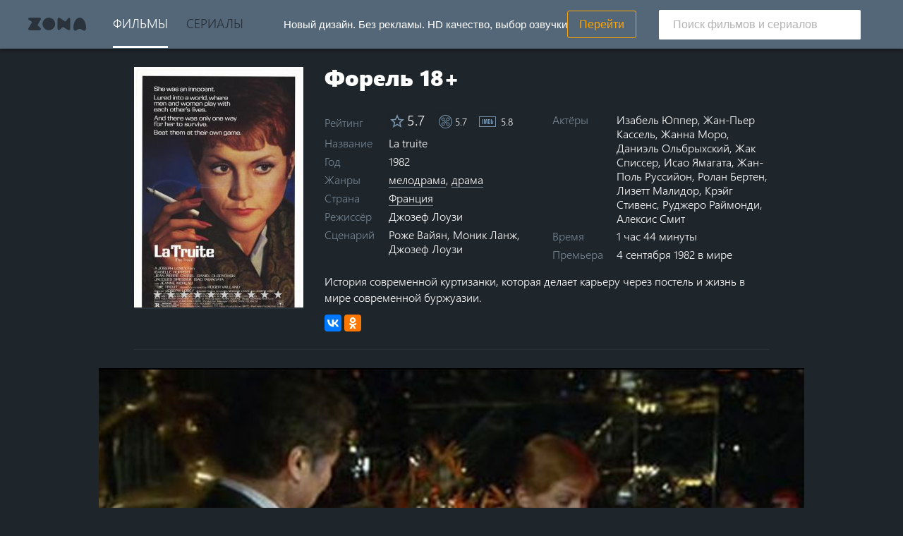

--- FILE ---
content_type: text/html; charset=UTF-8
request_url: https://w140.zona.plus/movies/forel
body_size: 5289
content:
<!DOCTYPE html>
<html lang="ru">
<head>
  <meta charset="utf-8">
<meta name="viewport" content="width=device-width,initial-scale=1,maximum-scale=1,user-scalable=no">
<meta name="mobile-web-app-capable" content="yes">
<meta name="apple-mobile-web-app-capable" content="yes">
<link rel="icon" type="image/png" href="/favicon-192x192.png" sizes="192x192">
<link rel="icon" type="image/png" href="/favicon-16x16.png" sizes="16x16">
<link rel="icon" type="image/png" href="/favicon-32x32.png" sizes="32x32">
<link rel="apple-touch-icon" href="/apple-touch-icon.png">
<link rel="apple-touch-icon" sizes="152x152" href="/apple-touch-icon-152x152.png">
    <link rel="canonical" href="https://w140.zona.plus/movies/forel">
<meta name="msapplication-TileColor" content="#2d89ef">
<meta name="msapplication-TileImage" content="/mstile-144x144.png">
<title>Форель 1982 смотреть онлайн бесплатно в хорошем качестве - zona.plus (ex zona.mobi)</title>
<meta name="description" content="Смотреть онлайн фильм Форель бесплатно - История современной куртизанки, которая делает карьеру через постель и жизнь в мире современной буржуазии...."/>
<link rel="stylesheet" type="text/css" href="/build/bundle-134f7712c267661d6690.css" >
<!--link rel="stylesheet" type="text/css" href="/css/player.css?1760611153" -->

    <meta name="twitter:card" content="summary_large_image" />
    <meta name="twitter:site" content="@zonateam" />
    <meta name="twitter:creator" content="@zonateam" />
                    <meta name="twitter:title" content="Форель ▶ Смотреть онлайн" />
        <meta name="twitter:description" content="5.7★ · 1982 · мелодрама, драма" />
            <meta name="twitter:image" content="https://img2.zonapic.com/images/backdrop_640/127/127296.jpg" />


  <script>
      window._app = {
              version: '1760611153',
              isMobile: false
          };
  </script>

  <script type="text/javascript">
    // IE9 fix
    if(!window.console) {
      var console = {
        log : function(){},
        warn : function(){},
        error : function(){},
        time : function(){},
        timeEnd : function(){}
      }
    }
  </script>

</head>
<body>

<div class="l-container">
            <header class="header">
    <div class="l-wrap header-container">
    <div class="header-banner">
  <span class="header-banner-text">Новый дизайн. Без&nbsp;рекламы. HD&nbsp;качество, выбор озвучки</span>
  <a class="header-banner-link" rel="nofollow" href="https://w1.zona.im/" target="_blank">Перейти</a>
</div>
<nav class="header-nav">
  <a class="js-index header-nav-item is-index " title="На главную zona.plus (ex zona.mobi)" href="/">Zona</a>
<a class="js-movies header-nav-item is-selected" title="Все фильмы на zona.plus (ex zona.mobi)" href="/movies">Фильмы</a>
<a class="js-tvseries header-nav-item " title="Все сериалы на zona.plus (ex zona.mobi)" href="/tvseries">Сериалы</a></nav>
<div class="js-module-search">
  <label class="header-search-btn" for="search-input" tabindex="0" title="Поиск"></label>
  <div class="header-search-line">
    <form class="header-search-form" action="/search-form">
      <span class="header-back-btn" title="Назад"></span>
      <input autocomplete="off" name="query" placeholder="Поиск фильмов и сериалов" value="" class="header-search-line-input" id="search-input" placeholder="Поиск фильмов и сериалов">
      <span class="header-search-line-submit" title="Искать" type="submit"></span>
      <ul class="suggest">
      </ul>
    </form>
  </div>
</div>
<div>
</header>
    
    <main class="l-content">
      <div class="l-wrap">
          <style>
    .mejs-poster {
      background-image: url('https://img2.zonapic.com/images/backdrop_320/127/127296.jpg') !important;
    }
    @media (min-width: 640px) {
      .mejs-poster {
        background-image: url('https://img2.zonapic.com/images/backdrop_640/127/127296.jpg') !important;
      }
    }
    @media (min-width: 1000px) {
      .mejs-poster {
        background-image: url('https://img2.zonapic.com/images/backdrop_1000/127/127296.jpg') !important;
      }
    }
    @media (min-width: 1280px) {
      .mejs-poster {
        background-image: url('https://img2.zonapic.com/images/backdrop_1280/127/127296.jpg') !important;
      }
    }
    @media (min-width: 1920px) {
      .mejs-poster {
        background-image: url('https://img2.zonapic.com/images/backdrop_1920/127/127296.jpg') !important;
      }
    }
  </style>
  <div itemscope itemtype="http://schema.org/Movie">

      <link itemprop="allowEmbed" content="true" />
      <link itemprop="feedUrl" href="https://w140.zona.plus/movies/feed/forel">
    <div class="entity-desc-wrap ">
      <div class="entity-desc">
        <div class="entity-desc-poster">
          <meta itemprop="image" content="https://img1.zonapic.com/images/film_240/27/27796.jpg">
          <div class="entity-desc-poster-img fadeIn animated" style="background: url(https://img1.zonapic.com/images/film_240/27/27796.jpg), url('/img/nocover.png')"></div>
          <div itemprop="aggregateRating" itemscope  itemtype="http://schema.org/AggregateRating" class="rate">
                                                      <meta itemprop="ratingValue" content="5.7" />
                      <meta itemprop="ratingCount" content="1203" />
                                            <meta itemprop="worstRating" content="0" />
            <meta itemprop="bestRating" content="10" />
            <input type="radio" id="star10" name="rate" value="10" />
            <label for="star10">10 stars</label>
            <input type="radio" id="star9" name="rate" value="9" />
            <label for="star9">9 stars</label>
            <input type="radio" id="star8" name="rate" value="8" />
            <label for="star8">8 stars</label>
            <input type="radio" id="star7" name="rate" value="7" />
            <label for="star7">7 stars</label>
            <input type="radio" id="star6" name="rate" value="6" />
            <label for="star6">6 stars</label>
            <input type="radio" id="star5" name="rate" value="5" />
            <label for="star5">5 stars</label>
            <input type="radio" id="star4" name="rate" value="4" />
            <label for="star4">4 stars</label>
            <input type="radio" id="star3" name="rate" value="3" />
            <label for="star3">3 stars</label>
            <input type="radio" id="star2" name="rate" value="2" />
            <label for="star2">2 stars</label>
            <input type="radio" id="star1" name="rate" value="1" />
            <label for="star1">1 star</label>
          </div>
        </div>
        <div class="entity-desc-col">
          <div class="entity-title-wrap" data-id="27796">
              <h1 class="entity-title-text">
                <span class="js-title" itemprop="name">Форель 18+</span>
                <meta itemprop="alternativeHeadline" content="La truite">
              </h1>
          </div>
          <div class="entity-desc-table">
                          <dl class="entity-desc-item-wrap is-rating">
                <dt class="entity-desc-item">Рейтинг</dt>
                <dd class="entity-desc-value is-rating">
                                                            <span title="Zona" class="entity-rating-mobi">5.7</span>
                                                                            <span title="КиноПоиск" class="entity-rating-kp">5.7</span>
                                                        <span title="IMDb" class="entity-rating-imdb">5.8</span>
                                  </dd>
              </dl>
                                      <dl class="entity-desc-item-wrap">
                <dt class="entity-desc-item">Название</dt>
                <dd class="entity-desc-value is-narrow" itemprop="alternateName">La truite
                </dd>
              </dl>
                                      <dl class="entity-desc-item-wrap">
                <dt class="entity-desc-item">Год</dt>
                <dd class="entity-desc-value"><span itemprop="copyrightYear">1982</span></dd>
              </dl>
                        <dl class="entity-desc-item-wrap">
              <dt class="entity-desc-item">Жанры</dt>
              <dd class="entity-desc-value js-genres" >
                                    <a class="entity-desc-link" title="мелодрама на zona.plus (ex zona.mobi)" href="/movies/filter/genre-melodrama">
                      <span class="entity-desc-link-u" itemprop="genre">мелодрама</span>,                    </a>
                                    <a class="entity-desc-link" title="драма на zona.plus (ex zona.mobi)" href="/movies/filter/genre-drama">
                      <span class="entity-desc-link-u" itemprop="genre">драма</span>                    </a>
                              </dd>
            </dl>
            <dl class="entity-desc-item-wrap">
              <dt class="entity-desc-item">Страна</dt>
              <dd class="entity-desc-value js-countries">
                                    <a class="entity-desc-link" href="/movies/filter/country-frantciia" title="Фильмы производства Франция">
                        <span class="entity-desc-link-u">Франция</span>
                    </a>                              </dd>
            </dl>
            <dl class="entity-desc-item-wrap">
              <dt class="entity-desc-item">Режиссёр</dt>
              <dd class="entity-desc-value is-narrow js-director" >
                                    <span itemprop="director" itemscope itemtype="http://schema.org/Person">
                      <span itemprop="name">Джозеф Лоузи</span></span>                              </dd>
            </dl>
            <dl class="entity-desc-item-wrap">
              <dt class="entity-desc-item">Сценарий</dt>
              <dd class="entity-desc-value is-narrow js-scenarist">
                                  <span itemprop="author" itemscope itemtype="http://schema.org/Person">
                    <span itemprop="name">Роже Вайян</span></span>,                                  <span itemprop="author" itemscope itemtype="http://schema.org/Person">
                    <span itemprop="name">Моник Ланж</span></span>,                                  <span itemprop="author" itemscope itemtype="http://schema.org/Person">
                    <span itemprop="name">Джозеф Лоузи</span></span>                              </dd>
            </dl>
            <dl class="entity-desc-item-wrap">
              <dt class="entity-desc-item">Актёры</dt>
              <dd class="entity-desc-value is-narrow ">
                                  <span itemprop="actor" itemscope itemtype="http://schema.org/Person">
                     <span itemprop="name">Изабель Юппер</span>,                  </span>
                                  <span itemprop="actor" itemscope itemtype="http://schema.org/Person">
                     <span itemprop="name">Жан-Пьер Кассель</span>,                  </span>
                                  <span itemprop="actor" itemscope itemtype="http://schema.org/Person">
                     <span itemprop="name">Жанна Моро</span>,                  </span>
                                  <span itemprop="actor" itemscope itemtype="http://schema.org/Person">
                     <span itemprop="name">Даниэль Ольбрыхский</span>,                  </span>
                                  <span itemprop="actor" itemscope itemtype="http://schema.org/Person">
                     <span itemprop="name">Жак Списсер</span>,                  </span>
                                  <span itemprop="actor" itemscope itemtype="http://schema.org/Person">
                     <span itemprop="name">Исао Ямагата</span>,                  </span>
                                  <span itemprop="actor" itemscope itemtype="http://schema.org/Person">
                     <span itemprop="name">Жан-Поль Руссийон</span>,                  </span>
                                  <span itemprop="actor" itemscope itemtype="http://schema.org/Person">
                     <span itemprop="name">Ролан Бертен</span>,                  </span>
                                  <span itemprop="actor" itemscope itemtype="http://schema.org/Person">
                     <span itemprop="name">Лизетт Малидор</span>,                  </span>
                                  <span itemprop="actor" itemscope itemtype="http://schema.org/Person">
                     <span itemprop="name">Крэйг Стивенс</span>,                  </span>
                                  <span itemprop="actor" itemscope itemtype="http://schema.org/Person">
                     <span itemprop="name">Руджеро Раймонди</span>,                  </span>
                                  <span itemprop="actor" itemscope itemtype="http://schema.org/Person">
                     <span itemprop="name">Алексис Смит</span>                  </span>
                              </dd>
            </dl>
            <dl class="entity-desc-item-wrap">
              <dt class="entity-desc-item">Время</dt>
              <dd class="entity-desc-value">
                <time datetime="PT104M">
                  1 час 44 минуты
                  <meta itemprop="duration" content="PT104M">
                </time>
              </dd>
            </dl>
                          <dl class="entity-desc-item-wrap">
                <dt class="entity-desc-item">Премьера</dt>
                <dd class="entity-desc-value is-narrow">
                                      <span>4 сентября 1982 в&nbsp;мире<br/></span>
                                                    </dd>
              </dl>
                                  </div>
          <div >
            <div class="entity-desc-description" itemprop="description">История современной куртизанки, которая делает карьеру через постель и жизнь в мире современной буржуазии.</div>
            <div id="movie-share" data-services="vkontakte,odnoklassniki" data-counter=""></div>
          </div>
        </div>
      </div>
    </div>
        <div class="entity-header">
              <div itemprop="video" itemscope itemtype="http://schema.org/VideoObject" class="entity-player" data-id="2393726" data-abuse="">

                      <video id="player" webkit-playsinline class="video-js" poster="https://img2.zonapic.com/images/backdrop_640/127/127296.jpg"  x-webkit-airplay="allow" playsinline>Воспроизведение видео в&nbsp;вашем браузере не&nbsp;поддерживается.</video>
                    <meta itemprop="name" content="Форель" />
          <meta itemprop="description" content="Фильм Форель (1982)" />
          <link itemprop="thumbnail" content="https://img1.zonapic.com/images/film_240/27/27796.jpg" />
          <img itemprop="thumbnailUrl" src="https://img1.zonapic.com/images/film_240/27/27796.jpg" style="display: none">
          <meta itemprop="uploadDate" content="2017-03-20T00:54:13.235Z" />
          <link itemprop="url" href="https://w140.zona.plus/movies/forel">
          <meta itemprop="duration" content="PT104M">
          <meta itemprop="isFamilyFriendly" content="true">
          <link itemprop="embedUrl" href="https://e1.zona.plus/movies/embed/forel">
        </div>
            <div class="entity-buttons is-single-line">
                      
                              <a href="javascript:void(0);" title="Начать просмотр Форель" data-id="2393726" class="entity-default-btn entity-play-btn">Смотреть фильм</a>
              
                              <a class="entity-default-btn trailer-btn js-trailer" title="Смотреть трейлер Форель" data-id="2967920" data-link=""  itemprop="trailer" itemscope itemtype="http://schema.org/VideoObject">
                  <meta itemprop="name" content="Форель">
                  <meta itemprop="description" content="Трейлер Форель">
                  <link itemprop="thumbnail" href="https://img1.zonapic.com/images/film_240/27/27796.jpg">
                  <img itemprop="thumbnailUrl" src="https://img1.zonapic.com/images/film_240/27/27796.jpg" style="display: none">
                  <meta itemprop="uploadDate" content="2017-03-20T00:54:13.235Z">
                  <link itemprop="url" href="https://w140.zona.plus/movies/forel">
                  <meta itemprop="duration" content="PT104M">
                  <meta itemprop="isFamilyFriendly" content="true">
                  <span>Трейлер</span>
                </a>
                                        </div>
    </div>
  </div>

      </div>
    </main>
  <div class="l-overlay hide"></div>
    <footer class="footer">
  <div class="wrap">
  <p class="footer-thanks">Спасибо, что делитесь с друзьями</p>
  <div id="footer-share" data-services="vkontakte,odnoklassniki" data-counter=""></div>
  <script src="//yastatic.net/share2/share.js"></script>
  <div class="support-mail">Почта для связи: <a target="_blank" href="mailto:admin@zona.plus">admin@zona.plus</a></div>
</div>
</footer>  
</div>

<script src="/build/bundle-134f7712c267661d6690.js"></script>
<div class="counters">
  <!--LiveInternet counter-->
  <script type="text/javascript" async>document.write("<a href='//www.liveinternet.ru/click' target=_blank><img style='display: none' src='//counter.yadro.ru/hit?t44.6;r" + escape(document.referrer) + ((typeof(screen)=="undefined")?"":";s"+screen.width+"*"+screen.height+"*"+(screen.colorDepth?screen.colorDepth:screen.pixelDepth)) + ";u" + escape(document.URL) +";h"+escape(document.title.substring(0,80)) +  ";" + Math.random() + "' border=0 width=31 height=31 alt='' title='LiveInternet'><\/a>")</script>
  <!--/LiveInternet-->
</div>
<!-- Yandex.Metrika counter -->
<script type="text/javascript" > (function(m,e,t,r,i,k,a){m[i]=m[i]||function(){(m[i].a=m[i].a||[]).push(arguments)}; m[i].l=1*new Date();k=e.createElement(t),a=e.getElementsByTagName(t)[0],k.async=1,k.src=r,a.parentNode.insertBefore(k,a)}) (window, document, "script", "https://mc.yandex.ru/metrika/tag.js", "ym"); ym(33362628, "init", { id:33362628, clickmap:true, trackLinks:true, accurateTrackBounce:true, webvisor:true, trackHash:true }); </script>
<noscript><div><img src="https://mc.yandex.ru/watch/33362628" style="position:absolute; left:-9999px;" alt="" /></div></noscript>
<!-- /Yandex.Metrika counter -->
<script>
  (function(i,s,o,g,r,a,m){i['GoogleAnalyticsObject']=r;i[r]=i[r]||function(){
        (i[r].q=i[r].q||[]).push(arguments)},i[r].l=1*new Date();a=s.createElement(o),
      m=s.getElementsByTagName(o)[0];a.async=1;a.src=g;m.parentNode.insertBefore(a,m)
      a.onload = function(){i.loadGa = true;}
  })(window,document,'script','//www.google-analytics.com/analytics.js','ga');

  ga('create', 'UA-27424010-3', 'auto');
  ga('send', 'pageview');

</script>
<div id="vid_vpaut_div" style=" display:block;width:600px;height:320px" vid_vpaut_pl="12894"></div>
<script type="text/javascript" src="https://videoroll.net/js/vid_vpaut_script.js" async></script>
</body>
</html>


--- FILE ---
content_type: text/css
request_url: https://w140.zona.plus/build/bundle-134f7712c267661d6690.css
body_size: 28873
content:
@font-face{font-family:zonasans;font-display:swap;font-style:normal;font-weight:400;src:local("Segoe UI Semilight"),url(/build/4418dcb32b12ac66ebaecc1f8cadfc65.woff2) format("woff2"),url(/build/f5427cf6cbfc0620b044072735ff00fb.woff) format("woff"),url(/build/048446abd762ec631017b519e8021d54.ttf) format("truetype")}@font-face{font-family:zonasans;font-display:swap;font-style:normal;font-weight:700;src:local("Segoe UI Black"),url(/build/1468352eedcd12fa05bae6b2c552c694.woff2) format("woff2"),url(/build/a54dd6f7ee159516a2966b1e76e4e22d.woff) format("woff"),url(/build/8cb5c104160d0d6019691e779731604a.ttf) format("truetype")}@-webkit-keyframes fadeIn{0%{opacity:0}to{opacity:1}}@keyframes fadeIn{0%{opacity:0}to{opacity:1}}.fadeIn{-webkit-animation-name:fadeIn;animation-name:fadeIn}.animated{-webkit-animation-duration:1s;animation-duration:1s;-webkit-animation-fill-mode:both;animation-fill-mode:both}.text-overflow{-ms-text-overflow:ellipsis}.entity-desc-item,.text-overflow{overflow:hidden;text-overflow:ellipsis;white-space:nowrap}.auth-loading,.entity-loading,.entity-player-spinner,.results-loading{position:relative;height:60px}.auth-loading:before,.entity-loading:before,.entity-player-spinner:before,.results-loading:before{content:"";position:absolute;left:50%}.entity-desc:after,.entity-seasons:after,.filter-controls:after{content:"";display:table;clear:both}.entity-actor-img,.entity-episode-img,.link .cover-wrap .cover,.result-item-preview{position:absolute;top:0;left:0;right:0;bottom:0;background-color:hsla(0,0%,100%,.05);background-position:50% 50%;background-size:cover!important}.b-error.entity-actor-img,.b-error.entity-episode-img,.b-error.result-item-preview,.is-noimage.entity-actor-img,.is-noimage.entity-episode-img,.is-noimage.result-item-preview,.link .cover-wrap .b-error.cover,.link .cover-wrap .is-noimage.cover{box-shadow:inset 0 0 0 1px hsla(0,0%,100%,.25);opacity:.2}.header-back-btn{position:absolute;top:0;padding:0;width:3.2em;height:3.2em;cursor:pointer;border:none;outline:none}html{font-size:68.75%}@media (min-width:768px){html{font-size:81.25%}}body,html{height:100%}body{font:1rem/1.375rem zonasans,sans-serif;color:#fff;background-color:#1e252b;min-width:320px;margin:0;-webkit-text-size-adjust:100%;-moz-text-size-adjust:100%;-ms-text-size-adjust:100%}body.embed{background:#000}body.embed .l-content{padding-top:0}body.embed .l-content .l-wrap{max-width:100%}body.embed .entity-header{margin:0;max-width:none}body.embed .entity-header .video-js{padding:0!important;height:100%!important}.l-wrap{position:relative;margin:0 auto}@media (min-width:1080px){.l-wrap{max-width:1200px}}@media (min-width:1345px){.l-wrap{max-width:1400px}}.l-container{position:relative;min-height:100%}.l-content{display:block;position:relative;padding-top:10.6rem}@media (min-width:1080px){.l-content{padding-top:5.3rem}}.l-content.loading:before{margin:8em auto 0;background:transparent url(/build/963e9da50918d1d838089db83f19ca34.svg) 50% 50% no-repeat;background-size:100%!important;content:" ";width:3em;height:3em;display:block}.no-svg .l-content.loading:before{background:transparent url(/img/spinner.gif) 50% 50% no-repeat}.l-overlay{position:fixed;top:0;left:0;right:0;bottom:0;background:rgba(0,0,0,.7)}.state-indicator{position:absolute;top:-999em;left:-999em;z-index:1}@media (min-width:768px){.state-indicator{z-index:2}}@media (min-width:1080px){.state-indicator{z-index:3}}@media (min-width:1345px){.state-indicator{z-index:4}}#css-loaded-marker{position:absolute;z-index:1}::-moz-focus-inner{border:0}.top-is-none{margin-top:0!important}.header-banner{font-family:Roboto,Helvetica Neue,sans-serif;font-weight:500;color:#fff;display:flex;align-items:center;justify-content:center;gap:1rem;width:100%;background:#1d222b;font-size:1.2em;border-bottom:1px solid hsla(0,0%,100%,.1);order:0;height:5.3rem;padding:0 20px}@media (min-width:1080px){.header-banner{background:#546778;width:auto;flex:0 0 auto;border-bottom:none;order:1}}.header-banner-text{margin:auto;line-height:100%;display:flex;align-items:center;justify-content:center;width:100%;height:100%;color:#fff;font-size:15px}@media (min-width:1080px){.header-banner-text{font-size:15px}}.header-banner-link{height:37px;align-items:center;padding:0 16px;color:orange;text-decoration:none;border-radius:3px;border:1px solid orange;font-weight:500;transition:background .2s;white-space:nowrap}.header,.header-banner-link{display:flex;justify-content:center}.header{top:0;position:fixed;width:100%;z-index:3;background:#546778;box-shadow:0 4px 4px rgba(0,0,0,.24),0 0 4px rgba(0,0,0,.12);flex-wrap:wrap;height:10.6rem}@media (min-width:1080px){.header{flex-wrap:nowrap;height:5.3rem}}.header-container{width:100%;display:flex;flex-flow:row wrap}@media (min-width:1080px){.header-container{flex-direction:row;height:5.3rem;justify-content:space-between}}.header-content{width:100%;display:flex;max-width:1080px}.header-nav{display:flex;align-items:center;height:5.2rem;background:#546778;flex:1;order:1;position:relative}@media (min-width:1080px){.header-nav{margin-left:-1.9rem;order:0;flex:0 1 auto}}.header-nav-item{box-sizing:border-box;height:100%;display:flex;align-items:center;font-size:1.4em;text-transform:uppercase;color:rgba(0,0,0,.54);text-decoration:none;cursor:pointer;outline:none;border-bottom:3px solid transparent;margin:0 1rem}.header-nav-item:focus,.header-nav-item:hover{border-bottom:3px solid hsla(0,0%,100%,.54)}.header-nav-item.is-selected{color:#fff;border-bottom-color:#fff}.header-nav-item.is-index{background:transparent url(/build/6b6b2c89e58f3b1d4f402666f6d622c4.svg) center 1.9rem no-repeat;background-size:100%!important;width:6.3rem;padding:0 .1rem;margin:0 1.9rem;text-indent:-9999px;opacity:.5}.no-svg .header-nav-item.is-index{background:transparent url(/img/logo-text.png) center 1.9rem no-repeat}.header-nav-item.is-index.is-selected{opacity:1;background:transparent url(/build/29b42be1456b3367b2abb2edc02f6433.svg) center 1.9rem no-repeat;background-size:100%!important}.no-svg .header-nav-item.is-index.is-selected{background:transparent url(/img/logo-text-active.png) center 1.9rem no-repeat}.js-module-search{order:1;display:flex;align-items:center;padding-right:20px}@media (min-width:1080px){.js-module-search{position:relative;display:flex;align-items:center;justify-content:flex-end;order:2;flex:0 1 auto}}.header-search-btn{display:block;padding:0;width:3em;height:3em;cursor:pointer;border:none;outline:none;opacity:.54;background:transparent url(/build/e3ef1f918d437cd088dd1639010c7069.svg) 50% no-repeat;background-size:80%!important}.no-svg .header-search-btn{background:transparent url(/img/search.png) 50% no-repeat}.header-search-btn:focus{box-shadow:inset 0 0 0 .2rem rgba(0,164,255,.5)}@media (min-width:768px){.header-search-btn{display:none}}.header-back-btn{background:transparent url(/build/ca576dd086f60fd6d38bcbc69a7f78b0.svg) 50% 50% no-repeat;background-size:auto!important}.no-svg .header-back-btn{background:transparent url(/img/back.png) 50% 50% no-repeat}.header-back-btn:focus{box-shadow:inset 0 0 0 .2rem rgba(0,164,255,.5)}@media (min-width:768px){.header-back-btn{display:none}}.header-search-line{display:none;position:absolute;width:100%;top:5.4rem;left:0;right:0;padding:1.1rem 32px 1rem}.header-search-line.is-open{display:flex;background:#546778}@media (min-width:768px){.header-search-line{display:flex;padding:1.1rem 24px 1rem 0;width:22rem;position:inherit}}@media (min-width:1080px){.header-search-line{padding-right:0;top:0}}.header-search-form{width:100%;position:relative;border-radius:2px;overflow:hidden;max-width:325px}@media (min-width:768px){.header-search-form{max-width:525px}}.header-search-line-input{box-sizing:border-box;font-size:1.2em;width:100%;height:3.2rem;padding:.5rem 3rem .5rem 3.6rem;background:#fff;border:none;outline:none}.header-search-line-input::placeholder{color:rgba(0,0,0,.3)}@media (min-width:768px){.header-search-line-input{padding-left:20px}}.header-search-line-submit{position:absolute;padding:0;width:3em;height:3em;cursor:pointer;border:none;outline:none;top:0;right:0;opacity:.54;background:transparent url(/build/e3ef1f918d437cd088dd1639010c7069.svg) 50% no-repeat;background-size:80%!important}.no-svg .header-search-line-submit{background:transparent url(/img/search.png) 50% no-repeat}.header-search-line-submit:focus{box-shadow:inset 0 0 0 .2rem rgba(0,164,255,.5)}@media (min-width:768px){.header-search-line-submit{display:none}}.suggest{color:#000;margin:0;padding:0;z-index:2;font-size:15px;background:#fff;list-style:none;padding-top:.5rem;margin-top:-.5rem}.suggest li{padding:8px;border-bottom:1px solid rgba(0,0,0,.1);line-height:1.2em;position:relative}.suggest li:after{background:#fff;content:" ";display:block;width:56px;position:absolute;height:1px;bottom:-1px;left:0}.suggest li span{cursor:pointer}.suggest li:first-child{margin-top:1px;border-top:1px solid rgba(0,0,0,.1)}.suggest li.selected{background:rgba(0,163,255,.2)}@media (min-width:1080px){.suggest{width:286px}}.suggest .suggest-cover{display:inline-block;width:32px;height:32px;border-radius:2px;overflow:hidden;margin-right:16px}.suggest .suggest-cover img{max-width:100%}.suggest .suggest-name{width:64%;display:inline-block;vertical-align:top}.suggest .suggest-year{color:#00a4ff;display:inline-block;font-size:14px;text-align:right;padding-left:3%;vertical-align:top}.filter-items{background:rgba(0,0,0,.1);white-space:nowrap;padding:1em;font-size:1.2em;overflow:auto}.filters-item{margin-right:.2em}.filters-item-label{display:inline-block}.filters-item-select{background:hsla(0,0%,100%,.1);flex-grow:1;-webkit-appearance:none;-moz-appearance:none;text-indent:.01px;text-overflow:ellipsis;font-family:inherit;font-size:inherit;color:#fff;cursor:pointer;border:none;outline:none;vertical-align:top;line-height:normal;padding:.14em .78em;box-sizing:border-box}.filters-item-select:focus{box-shadow:inset 0 0 0 .2rem rgba(0,164,255,.5)}.filters-item-select:hover{color:#00a4ff}.filters-item-select.is-changed{color:#33b8ff}.filters-item-select option{color:#000;background:#eee}.filters-item-reset{outline:none;font-size:1em;font-family:inherit;color:inherit;background:none;border:none;cursor:pointer;padding:.3em .4em;opacity:.7}.filters-item-reset:focus{box-shadow:inset 0 0 0 .2rem rgba(0,164,255,.5)}.filters-item-reset:active{opacity:1;outline:none}.filters-item-reset:focus{outline:none}.filter-controls{padding-top:1rem;width:100%;text-align:center}.filter-control-cancel,.filter-control-submit{float:left;width:50%;height:4.3rem;border:none;padding:0;outline:none;font-family:inherit;font-size:inherit;cursor:pointer}.filter-control-cancel{color:#748491;background:hsla(0,0%,100%,.05)}.filter-control-cancel:focus{box-shadow:inset 0 0 0 .2rem rgba(0,164,255,.5)}.filter-control-submit{color:#fff;background:#33b8ff;font-size:1.1em}.filter-control-submit:focus{box-shadow:inset 0 0 0 .2rem hsla(0,0%,100%,.5)}.title-wrap{margin:1.2rem 16px 1.3rem}@media (min-width:768px){.title-wrap{text-align:center}}.title-wrap .title{font-weight:400;font-size:1.7em;line-height:1.4em;margin:0}.title-wrap .title .to-all{border-radius:2px;font-size:.85em;line-height:1.7em;text-transform:uppercase;float:right;background:#33b8ff}.title-wrap .title .link,.title-wrap .title .to-all{padding:0 .5em;margin-left:-.5em;color:#fff;text-decoration:none}.title-wrap .title .link{display:inline-block}.title-wrap .title .link .link-u{display:inline-block;line-height:107%;border-bottom:1px solid #fff}.title-wrap .title .link .link-u:hover{border-bottom:1px solid transparent}.vlist.is-scroll-left:before,.vlist.is-scroll-right:after{content:"";position:absolute;top:-1rem;bottom:1rem;width:1px;background:linear-gradient(180deg,hsla(0,0%,59%,0) 0,hsla(0,0%,59%,.3) 5%,hsla(0,0%,59%,.3) 95%,hsla(0,0%,59%,0));z-index:2}.vlist{position:relative;margin:1rem 0;user-select:none}.vlist.is-scroll-left:before{left:0}.vlist.is-scroll-right:after{right:0}@media (min-width:1080px){.shadow-block .vlist{max-width:880px;margin:auto}}@media (min-width:1345px){.shadow-block .vlist{max-width:1000px;padding:0;margin:auto}}.vlist-holder{overflow:hidden;-webkit-overflow-scrolling:touch}.vlist-holder.is-touch{overflow-x:scroll}.vlist-control-left,.vlist-control-right{display:none;position:absolute;top:0;border:none;padding:0;text-indent:-9999px;cursor:pointer;outline:none;z-index:1;width:34px;height:135px}.vlist-control-left:after,.vlist-control-left:before,.vlist-control-right:after,.vlist-control-right:before{content:"";position:absolute;top:29px;bottom:29px;left:0;right:0}.vlist-control-left:before,.vlist-control-right:before{background:#fff;border-radius:.5rem}@media (min-width:768px){.vlist-control-left,.vlist-control-right{width:45px;height:180px}.vlist-control-left:after,.vlist-control-left:before,.vlist-control-right:after,.vlist-control-right:before{top:40px;bottom:40px}}@media (min-width:1080px){.vlist-control-left,.vlist-control-right{width:57px;height:240px}.vlist-control-left:after,.vlist-control-left:before,.vlist-control-right:after,.vlist-control-right:before{top:70px;bottom:70px;left:6px;right:6px}}.is-country.vlist-control-left,.is-country.vlist-control-right{top:-10px;height:68px}.is-country.vlist-control-left:after,.is-country.vlist-control-left:before,.is-country.vlist-control-right:after,.is-country.vlist-control-right:before{top:0;bottom:0}@media (min-width:768px){.is-country.vlist-control-left,.is-country.vlist-control-right{height:84px}}@media (min-width:1080px){.is-country.vlist-control-left,.is-country.vlist-control-right{height:105px}}.is-actors.vlist-control-left,.is-actors.vlist-control-right{top:0;height:101px}.is-actors.vlist-control-left:after,.is-actors.vlist-control-left:before,.is-actors.vlist-control-right:after,.is-actors.vlist-control-right:before{top:12px;bottom:12px}@media (min-width:768px){.is-actors.vlist-control-left,.is-actors.vlist-control-right{height:139px}.is-actors.vlist-control-left:after,.is-actors.vlist-control-left:before,.is-actors.vlist-control-right:after,.is-actors.vlist-control-right:before{top:19px;bottom:19px}}@media (min-width:1080px){.is-actors.vlist-control-left,.is-actors.vlist-control-right{height:190px}.is-actors.vlist-control-left:after,.is-actors.vlist-control-left:before,.is-actors.vlist-control-right:after,.is-actors.vlist-control-right:before{top:45px;bottom:45px}}.is-episodes.vlist-control-left,.is-episodes.vlist-control-right,.is-trailer.vlist-control-left,.is-trailer.vlist-control-right{top:-10px;height:88px}.is-episodes.vlist-control-left:after,.is-episodes.vlist-control-left:before,.is-episodes.vlist-control-right:after,.is-episodes.vlist-control-right:before,.is-trailer.vlist-control-left:after,.is-trailer.vlist-control-left:before,.is-trailer.vlist-control-right:after,.is-trailer.vlist-control-right:before{top:6px;bottom:6px}@media (min-width:768px){.is-episodes.vlist-control-left,.is-episodes.vlist-control-right,.is-trailer.vlist-control-left,.is-trailer.vlist-control-right{height:110px}}@media (min-width:1080px){.is-episodes.vlist-control-left,.is-episodes.vlist-control-right,.is-trailer.vlist-control-left,.is-trailer.vlist-control-right{top:0;height:112px}}.vlist:hover .vlist-control-left,.vlist:hover .vlist-control-right{display:block}.vlist-control-left:hover,.vlist-control-right:hover{opacity:1}.vlist-control-left{left:0;background:linear-gradient(270deg,rgba(30,37,43,0),#1e252b)}.vlist-control-left:after{background:transparent url(/build/864844fb4abfe8c5fb7e2d77723b30c6.svg) 50% 50% no-repeat;background-size:50%!important}.no-svg .vlist-control-left:after{background:transparent url(/img/arrow-left.png) 50% 50% no-repeat}.vlist-control-left:hover:after{background:transparent url(/build/6cf54dc70006be4f6dc5854e54a065d7.svg) 50% 50% no-repeat;background-size:50%!important}.no-svg .vlist-control-left:hover:after{background:transparent url(/img/arrow-left-active.png) 50% 50% no-repeat}.vlist-control-right{right:0;background:linear-gradient(90deg,rgba(30,37,43,0),#1e252b)}.vlist-control-right:after{background:transparent url(/build/109e4b97e78177043ff0fd90b826963a.svg) 50% 50% no-repeat;background-size:50%!important}.no-svg .vlist-control-right:after{background:transparent url(/img/arrow-right.png) 50% 50% no-repeat}.vlist-control-right:hover:after{background:transparent url(/build/e6817f9b02244762cce82357f9c0896a.svg) 50% 50% no-repeat;background-size:50%!important}.no-svg .vlist-control-right:hover:after{background:transparent url(/img/arrow-right-active.png) 50% 50% no-repeat}.items{white-space:nowrap;font-size:0;position:relative;list-style:none;margin:0;padding:0}.items.episodes .item{width:120px;padding:0 8px}@media (min-width:768px){.items.episodes .item{width:124px;padding:0 12px}}@media (min-width:1080px){.items.episodes .item{width:200px;padding:0 30px 0 0}}.items .item{display:inline-block;vertical-align:top;font-size:14px;width:104px;position:relative;padding:0 8px}@media (min-width:768px){.items .item{width:120px}}@media (min-width:1080px){.items .item{width:124px}}.items .item.is-actor{width:64px;padding:0 8px}@media (min-width:768px){.items .item.is-actor{width:88px;padding:0 16px}}@media (min-width:1080px){.items .item.is-actor{width:120px;padding:0 32px 0 0}}.footer{text-align:center;margin-top:4rem;padding:3rem 0 5rem;background:rgba(0,0,0,.3)}.footer:after{content:"";position:absolute;left:50%;bottom:1.6rem;width:6.1rem;height:1.8rem;margin-left:-3.05rem;background:transparent url(/build/29b42be1456b3367b2abb2edc02f6433.svg) 50% 50% no-repeat;background-size:100%!important;opacity:.25}.no-svg .footer:after{background:transparent url(/img/logo-text-active.png) 50% 50% no-repeat}#footer-share{margin:1.5em auto 1em}.support-mail{font-size:1.1em;line-height:1.4em}.support-mail a{color:#fff}@media (min-width:1080px){.shadow-block .footer{background:none}}@media (min-width:1345px){.shadow-block .footer{background:none}}.footer-thanks{font-size:1.5em;line-height:1;margin:1rem 0}.auth-wrap{position:absolute;top:0;left:0;right:0;bottom:0;background:#1e252b;z-index:5}.auth{position:relative;padding:0 2rem 60px;margin:0 auto;max-width:30rem;text-align:center;font-size:1.4rem}.auth-title{font-size:2.4rem;line-height:4rem;text-transform:uppercase;letter-spacing:2px;font-weight:300}.auth-back{position:absolute;left:1rem;top:0;width:4rem;height:4rem;cursor:pointer;outline:none;border:none;padding:0;background:transparent url(/build/ca576dd086f60fd6d38bcbc69a7f78b0.svg) 50% 50% no-repeat;background-size:80%!important}.no-svg .auth-back{background:transparent url(/img/back.png) 50% 50% no-repeat}.auth-back:active{background:transparent url(/build/c3f917d21509ae5a54970d51cb50beae.svg) 50% 50% no-repeat;background-size:80%!important}.no-svg .auth-back:active{background:transparent url(/img/back-active.png) 50% 50% no-repeat}.auth-tabs{display:flex;justify-content:space-between;margin:.5rem -1rem}.auth-tabs-btn{font-family:inherit;font-size:inherit;margin:0;padding:2rem 1rem;line-height:100%;color:#748491;background:none;border:none;outline:none;white-space:nowrap;cursor:pointer}.auth-tabs-btn.is-active{color:#fff}.auth-input-line{position:relative}.auth-label{position:absolute;left:1.5rem;height:4rem;line-height:4rem;color:#748491}.auth-input,.auth-page-btn,.auth-submit{display:block;font-family:inherit;font-size:inherit;border:none;height:4rem;width:100%;margin:0;border-radius:.7rem;border-bottom:1px solid transparent;outline:none}.auth-input{box-sizing:border-box;color:inherit;background:#090b0d;padding:0 1.5rem 0 8.5rem}.auth-input.is-top{border-bottom-color:hsla(0,0%,100%,.05);border-bottom-left-radius:0;border-bottom-right-radius:0}.auth-input.is-middle{border-radius:0;border-bottom-color:hsla(0,0%,100%,.05)}.auth-input.is-bottom{border-top-left-radius:0;border-top-right-radius:0}.auth-input.is-remind{padding-left:12rem}.auth-submit{background:#33b8ff;color:#fff;margin:2rem 0 0;padding:0 2rem;cursor:pointer}.auth-msg{margin:2rem 0}.auth-msg-fail{color:#be2831}.auth-page-title{margin:4.3rem 0 0;font-size:2.1rem;line-height:2.6rem;margin-bottom:1.2rem}.auth-page-text,.auth-success-text{line-height:1.8rem;margin-bottom:3.9rem}.auth-page-btn{color:#fff;background:#757b88;cursor:pointer}.auth-success-text{padding-left:3rem;position:relative}.auth-success-text:before{content:"";position:absolute;left:0;width:2.4rem;height:2.4rem;background:transparent url(/build/aef0dbb86158f72f496026ac4334fb16.svg) 50% 50% no-repeat;background-size:100%!important}.no-svg .auth-success-text:before{background:transparent url(/img/check.png) 50% 50% no-repeat}.auth-remind-expired-error{color:#be2831;margin:4rem 0}.auth-remind-success-text{margin:4rem 0}.user{background:#1e252b}.user-logout{font-family:Open Sans Condensed,sans-serif;color:hsla(0,0%,100%,.5);background:none;margin:0;padding:0 1.5rem 0 5rem;height:4rem;border:none;font-size:1.6rem;cursor:pointer;outline:none}.user-logout:before{content:"";position:absolute;top:0;left:0;width:5rem;height:4rem;background:transparent url(/build/bc3a6bfc149bcf05142f3458459aa56f.svg) 50% 50% no-repeat;background-size:52.5%!important}.no-svg .user-logout:before{background:transparent url(/img/logout.png) 50% 50% no-repeat}.hide{display:none}.hide-i{display:none!important}.link{display:block;text-decoration:none}.link .cover-wrap{position:relative;padding-top:150%}.link .cover-wrap .cover.b-error,.link .cover-wrap .cover.is-noimage{background:hsla(0,0%,100%,.25) url(/build/7b3b2bd1810cb0e642dd7e7d435d40f4.svg) 50% 50% no-repeat;background-size:100%!important}.no-svg .link .cover-wrap .cover.b-error,.no-svg .link .cover-wrap .cover.is-noimage{background:hsla(0,0%,100%,.25) url(/img/nocover.png) 50% 50% no-repeat}.trailer-item .link .cover-wrap{padding-top:56.25%}.trailer-item .link .cover-wrap .cover{background-size:contain!important;background-repeat:no-repeat}.description{margin-top:.4rem}.description .title{color:#fff;font-weight:400;font-size:1.1rem;line-height:1.5rem;max-height:3rem;padding-bottom:.2rem;margin:0 -1rem 0 0;-webkit-hyphens:auto;-moz-hyphens:auto;-ms-hyphens:auto;white-space:normal;overflow:hidden}.description .desc{font-size:1.1rem}.description .rating{color:#f09a20;margin:0 .8rem 0 -.1rem}.description .rating:before{content:"";display:inline-block;width:1.2rem;height:1.2rem;background:transparent url(/build/d68d368b1fdb1aa9448170f4b8d35a3c.svg) 50% 50% no-repeat;background-size:100%!important;position:relative;top:.1rem}.no-svg .description .rating:before{background:transparent url(/img/star.png) 50% 50% no-repeat}.description .year{color:#748491}.description .last-episode{font-size:1.1rem;color:#f09a20}.genre-link{display:block;position:relative;padding-top:150%;text-decoration:none;color:inherit;cursor:pointer}.genre-link.is-genre-multfilm{background:hsla(0,0%,100%,.07) url(/build/900ed65392ccde70eff4177dca931f80.svg) 50% 30% no-repeat;background-size:85%!important}.no-svg .genre-link.is-genre-multfilm{background:hsla(0,0%,100%,.07) url(/img/genre-multfilm.png) 50% 30% no-repeat}.genre-link.is-genre-komediia{background:hsla(0,0%,100%,.07) url(/build/8a5da9428f267168aa223e1b5f9a3a12.svg) 50% 30% no-repeat;background-size:85%!important}.no-svg .genre-link.is-genre-komediia{background:hsla(0,0%,100%,.07) url(/img/genre-komediia.png) 50% 30% no-repeat}.genre-link.is-genre-melodrama{background:hsla(0,0%,100%,.07) url(/build/394cbaafae53e95357b2127f8daac2f4.svg) 50% 30% no-repeat;background-size:85%!important}.no-svg .genre-link.is-genre-melodrama{background:hsla(0,0%,100%,.07) url(/img/genre-melodrama.png) 50% 30% no-repeat}.genre-link.is-genre-drama{background:hsla(0,0%,100%,.07) url(/build/763afb634e5c456925df284745401be1.svg) 50% 30% no-repeat;background-size:85%!important}.no-svg .genre-link.is-genre-drama{background:hsla(0,0%,100%,.07) url(/img/genre-drama.png) 50% 30% no-repeat}.genre-link.is-genre-boevik{background:hsla(0,0%,100%,.07) url(/build/f539b2818791a7b624416e6a0a5d64a7.svg) 50% 30% no-repeat;background-size:85%!important}.no-svg .genre-link.is-genre-boevik{background:hsla(0,0%,100%,.07) url(/img/genre-boevik.png) 50% 30% no-repeat}.genre-link.is-genre-uzhasy{background:hsla(0,0%,100%,.07) url(/build/104362fb253096da5494917f9edb2675.svg) 50% 30% no-repeat;background-size:85%!important}.no-svg .genre-link.is-genre-uzhasy{background:hsla(0,0%,100%,.07) url(/img/genre-uzhasy.png) 50% 30% no-repeat}.genre-link.is-genre-prikliucheniia{background:hsla(0,0%,100%,.07) url(/build/8d6b5aa7d6e6adca8f4089c6a53a9db0.svg) 50% 30% no-repeat;background-size:85%!important}.no-svg .genre-link.is-genre-prikliucheniia{background:hsla(0,0%,100%,.07) url(/img/genre-prikliucheniia.png) 50% 30% no-repeat}.genre-link.is-genre-dokumentalnyi{background:hsla(0,0%,100%,.07) url(/build/8b782f3ff12a9fc4c03a64ddb0777943.svg) 50% 30% no-repeat;background-size:85%!important}.no-svg .genre-link.is-genre-dokumentalnyi{background:hsla(0,0%,100%,.07) url(/img/genre-dokumentalnyi.png) 50% 30% no-repeat}.genre-link.is-genre-triller{background:hsla(0,0%,100%,.07) url(/build/97d5196ac7d87a03360d821d68211dfa.svg) 50% 30% no-repeat;background-size:85%!important}.no-svg .genre-link.is-genre-triller{background:hsla(0,0%,100%,.07) url(/img/genre-triller.png) 50% 30% no-repeat}.genre-link.is-genre-miuzikl{background:hsla(0,0%,100%,.07) url(/build/7f61cacd98fb493bf4c9dbb19d0f70db.svg) 50% 30% no-repeat;background-size:85%!important}.no-svg .genre-link.is-genre-miuzikl{background:hsla(0,0%,100%,.07) url(/img/genre-miuzikl.png) 50% 30% no-repeat}.genre-link.is-genre-fantastika{background:hsla(0,0%,100%,.07) url(/build/6585a9f603b464de766b8d1b34aaf358.svg) 50% 30% no-repeat;background-size:85%!important}.no-svg .genre-link.is-genre-fantastika{background:hsla(0,0%,100%,.07) url(/img/genre-fantastika.png) 50% 30% no-repeat}.genre-link.is-genre-istoriia{background:hsla(0,0%,100%,.07) url(/build/865839ee23ebe62b67d7e05246c8d62a.svg) 50% 30% no-repeat;background-size:85%!important}.no-svg .genre-link.is-genre-istoriia{background:hsla(0,0%,100%,.07) url(/img/genre-istoriia.png) 50% 30% no-repeat}.genre-link.is-genre-voennyi{background:hsla(0,0%,100%,.07) url(/build/6bdac15cd065bf3b3c70c242a293e7ae.svg) 50% 30% no-repeat;background-size:85%!important}.no-svg .genre-link.is-genre-voennyi{background:hsla(0,0%,100%,.07) url(/img/genre-voennyi.png) 50% 30% no-repeat}.genre-link .title{position:absolute;left:0;right:0;bottom:1em;height:2em;text-align:center;text-transform:capitalize;font-size:1em;line-height:1}.country-link{display:block;text-decoration:none;color:inherit;cursor:pointer}.country-link .img{padding-top:53.33333%}.country-link .img.is-country-rossiia{background:hsla(0,0%,100%,.07) url(/build/2c185c4c41cd47d9e1dad1783c753d2e.svg) 50% 50% no-repeat;background-size:100%!important}.no-svg .country-link .img.is-country-rossiia{background:hsla(0,0%,100%,.07) url(/img/country-rossiia.png) 50% 50% no-repeat}.country-link .img.is-country-ssha{background:hsla(0,0%,100%,.07) url(/build/9f4cba95a7895c2c952fd751590956e8.svg) 50% 50% no-repeat;background-size:100%!important}.no-svg .country-link .img.is-country-ssha{background:hsla(0,0%,100%,.07) url(/img/country-ssha.png) 50% 50% no-repeat}.country-link .img.is-country-frantciia{background:hsla(0,0%,100%,.07) url(/build/5a650fd7dbe47b973edcadb00d53f4e8.svg) 50% 50% no-repeat;background-size:100%!important}.no-svg .country-link .img.is-country-frantciia{background:hsla(0,0%,100%,.07) url(/img/country-frantciia.png) 50% 50% no-repeat}.country-link .img.is-country-italiia{background:hsla(0,0%,100%,.07) url(/build/cd621bc5a9ed7c707ac5c6ea094a00f1.svg) 50% 50% no-repeat;background-size:100%!important}.no-svg .country-link .img.is-country-italiia{background:hsla(0,0%,100%,.07) url(/img/country-italiia.png) 50% 50% no-repeat}.country-link .img.is-country-koreia-iuzhnaia{background:hsla(0,0%,100%,.07) url(/build/8006338f22467e9b943ca366a8c260d5.svg) 50% 50% no-repeat;background-size:100%!important}.no-svg .country-link .img.is-country-koreia-iuzhnaia{background:hsla(0,0%,100%,.07) url(/img/country-koreia-iuzhnaia.png) 50% 50% no-repeat}.country-link .img.is-country-germaniia{background:hsla(0,0%,100%,.07) url(/build/054f5a7193866ee6c0020b939094e57b.svg) 50% 50% no-repeat;background-size:100%!important}.no-svg .country-link .img.is-country-germaniia{background:hsla(0,0%,100%,.07) url(/img/country-germaniia.png) 50% 50% no-repeat}.country-link .img.is-country-iaponiia{background:hsla(0,0%,100%,.07) url(/build/5c1ef62b4d6f20a7c3ce1953c576275e.svg) 50% 50% no-repeat;background-size:100%!important}.no-svg .country-link .img.is-country-iaponiia{background:hsla(0,0%,100%,.07) url(/img/country-iaponiia.png) 50% 50% no-repeat}.country-link .img.is-country-kitai{background:hsla(0,0%,100%,.07) url(/build/33fe4e47618ed4572a74e102f816d9a6.svg) 50% 50% no-repeat;background-size:100%!important}.no-svg .country-link .img.is-country-kitai{background:hsla(0,0%,100%,.07) url(/img/country-kitai.png) 50% 50% no-repeat}.country-link .img.is-country-ukraina{background:hsla(0,0%,100%,.07) url(/build/5387b1946b9102ce2ee77d3ea2de8f7b.svg) 50% 50% no-repeat;background-size:100%!important}.no-svg .country-link .img.is-country-ukraina{background:hsla(0,0%,100%,.07) url(/img/country-ukraina.png) 50% 50% no-repeat}.country-link .img.is-country-ispaniia{background:hsla(0,0%,100%,.07) url(/build/98eaf0490ff33d3e2811d49d53ba0f6b.svg) 50% 50% no-repeat;background-size:100%!important}.no-svg .country-link .img.is-country-ispaniia{background:hsla(0,0%,100%,.07) url(/img/country-ispaniia.png) 50% 50% no-repeat}.country-link .img.is-country-velikobritaniia{background:hsla(0,0%,100%,.07) url(/build/08cf4121da3198047f531e07df47030a.svg) 50% 50% no-repeat;background-size:100%!important}.no-svg .country-link .img.is-country-velikobritaniia{background:hsla(0,0%,100%,.07) url(/img/country-velikobritaniia.png) 50% 50% no-repeat}.country-link .img.is-country-shvetciia{background:hsla(0,0%,100%,.07) url(/build/7d88db0b59908351c900acb1e6bf1967.svg) 50% 50% no-repeat;background-size:100%!important}.no-svg .country-link .img.is-country-shvetciia{background:hsla(0,0%,100%,.07) url(/img/country-shvetciia.png) 50% 50% no-repeat}.country-link .img.is-country-daniia{background:hsla(0,0%,100%,.07) url(/build/55e31ecaa8cd8301ae11e6e02c1e72d2.svg) 50% 50% no-repeat;background-size:100%!important}.no-svg .country-link .img.is-country-daniia{background:hsla(0,0%,100%,.07) url(/img/country-daniia.png) 50% 50% no-repeat}.country-link .name{font-size:1.1em;line-height:1;margin-top:1rem}.t-center{text-align:center}.show-all-block{position:relative;white-space:normal}.show-all-block .cover-wrap{background:hsla(0,0%,100%,.07);padding-top:150%;position:relative}.show-all-block .cover-wrap a{position:absolute;top:0;left:0;color:#fff;text-decoration:none}.show-all-block h3{max-width:100%;margin:0}.show-all-block img{margin-top:30%;margin-bottom:5%}@media (min-width:1080px){.show-all-block img{margin-bottom:25%}}.trailer-inner{width:100%;height:100%;position:fixed;z-index:111}.trailer-inner .entity-player{width:100%}.trailer-overlay{position:fixed;width:100%;height:100%;top:6rem;background:rgba(0,0,0,.8)}.trailer-header{background:#000;height:6rem;font-family:inherit;width:100%;z-index:666;font-size:2em;line-height:1;margin:0}@media (min-width:1080px){.trailer-header{font-size:3em}}@media (min-width:768px){.trailer-header{font-size:3em}}.trailer-name{display:inline-block;padding:1.4rem 0 1.4rem 5rem}.trailer-close{font-size:4rem;font-weight:lighter;font-family:sans-serif;right:10rem;position:absolute;cursor:pointer;padding-top:1rem}.trailer-video{margin:0 auto;width:100%;height:70%;overflow:hidden}.trailer-video video{width:100%;height:100%}.page-404{padding-top:30%;text-align:center}.page-404 span{font-size:24px;letter-spacing:1px}.page-404 p{font-size:16px;line-height:20px}.page-404 a{display:inline-block;margin-top:20px}.results-not-found-btn a{color:#fff;text-decoration:none}.bookmark-bubble{position:fixed;z-index:100000;width:100%;left:0;bottom:20px;color:#000}.bookmark-bubble:after{position:absolute;content:" ";margin-left:-20px;left:50%;width:0;height:0;border-left:20px solid transparent;border-right:20px solid transparent;border-top:20px solid #cecece}.bookmark-bubble-inner{overflow:hidden;position:relative;width:214px;margin:0 auto;padding:1em 1.5em 1em .5em;border-radius:8px;box-shadow:0 0 8px rgba(0,0,0,.701961);font-style:normal;font-variant:normal;font-weight:400;font-stretch:normal;font-size:.75em;line-height:normal;font-family:sans-serif;background-color:#cecece}.bookmark-bubble-icon{float:left;width:55px;height:55px;margin:-2px 7px 3px 5px;border-radius:10px;box-shadow:0 2px 5px rgba(0,0,0,.4);background:url(/build/75da14688baec1512bd51d5955bc9092.png) 0 0 no-repeat;background-size:contain}.bookmark-bubble-close{position:absolute;display:block;top:5px;right:5px;width:16px;height:16px;cursor:pointer;background-size:100%;font-size:14px}.results{vertical-align:top;text-align:justify}.results>*{display:inline-block;vertical-align:top;margin-bottom:1em;text-align:left}.results:after{content:"";display:inline-block;width:100%;font-size:0;line-height:0}.results-title,.results-top-title{font-size:1.9rem;line-height:150%;padding:0 2rem}@media (min-width:768px){.results-title,.results-top-title{text-align:center}}.results-title{margin-top:1.7rem;word-wrap:break-word}.results-count{white-space:nowrap}.results-top-title{font-weight:400}.results-wrap{position:relative;padding:.8rem 0 60px}@media (min-width:768px){.results-wrap{padding:.8rem 0 60px}}.results-loading{position:absolute;left:0;right:0;bottom:0}.results-loading.is-menu-open:before{left:60px}.results{list-style:none;margin:0;padding:0 16px;overflow:hidden}@media (min-width:768px){.results{padding:0 12px}}@media (min-width:1080px){.results{padding:0}}.results .spacer{height:0;font-size:1px;line-height:0;outline:none;border:none}.results-not-found{padding-top:4rem;text-align:center;font-size:1.3em;line-height:1.5em}.results-not-found-empty{width:100%}.results-not-found-btn{background-color:#33b8ff;padding:.45rem 1.5rem .55rem;display:inline-block;border-radius:3px;margin-top:1rem;cursor:pointer}.results-item-wrap,.spacer{box-sizing:border-box;width:28.57143%}@media (min-width:480px){.results-item-wrap,.spacer{width:20%}}@media (min-width:640px){.results-item-wrap,.spacer{width:16.66667%}}@media (min-width:1024px){.results-item-wrap,.spacer{width:12.5%}}@media (min-width:1080px){.results-item-wrap,.spacer{width:10%}}@media (min-width:1345px){.results-item-wrap,.spacer{width:8.33333%}}.results-item{display:block;font-size:1.2rem;line-height:1.5rem;text-decoration:none}.result-item-preview-wrap{position:relative;padding-top:150%}.result-item-preview.b-error,.result-item-preview.is-noimage{background:hsla(0,0%,100%,.25) url(/build/7b3b2bd1810cb0e642dd7e7d435d40f4.svg) 50% 50% no-repeat;background-size:100%!important}.no-svg .result-item-preview.b-error,.no-svg .result-item-preview.is-noimage{background:hsla(0,0%,100%,.25) url(/img/nocover.png) 50% 50% no-repeat}.result-item-footer{margin-top:.5rem;overflow:hidden}.results-item-title{font-size:1.1rem;line-height:1;color:#fff}.results-item-rating{font-size:1.1rem;color:#f39c12;margin:0 .8rem 0 -.1rem}.results-item-rating:before{content:"";display:inline-block;width:1.2rem;height:1.2rem;background:transparent url(/build/d68d368b1fdb1aa9448170f4b8d35a3c.svg) 50% 50% no-repeat;background-size:100%!important;position:relative;top:.1rem}.no-svg .results-item-rating:before{background:transparent url(/img/star.png) 50% 50% no-repeat}.results-item-year{font-size:1.1rem;color:#748491}.spellcheck{color:gray;font-size:1.3rem}@media (min-width:1080px){.spellcheck{font-size:2rem}}@media (min-width:1345px){.spellcheck{font-size:2rem}}.entity-loading{position:absolute;top:5.3rem;width:100%;margin:30px 0}.entity-header{margin:1.2em auto 0;position:relative;max-width:1000px}.see-all-title{font-size:1rem}.entity-preview-wrap{position:relative}.entity-preview{position:absolute;top:0;left:0;width:100%;height:100%}.entity-title-text{text-align:center;font-size:2em;line-height:1em;font-weight:700;margin:0;padding-bottom:1em}@media (min-width:375px){.entity-title-text{text-align:left}}.shadow{box-shadow:0 0 2px 1px #000}.entity-title-text-link{color:inherit;text-decoration:none;border-bottom:1px solid #748491}.entity-current-episode-title{position:relative;font-size:1.4em;line-height:1;text-align:center;opacity:0;visibility:hidden;transition:opacity .5s,visibility .5s}.entity-current-episode-title.is-visible{opacity:1;visibility:visible}.entity-preview-wrap:after{content:"";position:absolute;left:0;right:0;bottom:-1px;height:10rem;background:radial-gradient(ellipse farthest-side at 50% 100%,#1e252b 20%,rgba(30,37,43,.9) 30%,rgba(30,37,43,0) 100%);background-size:500% 100%;background-position:50% 100%;background-repeat:no-repeat}.entity-preview{background-size:cover;background-position:50% 30%}.entity-player.loading{position:absolute}.entity-player.loading .pusher{padding-top:56.6%}.entity-player-spinner{position:absolute;top:50%;left:50%;margin-top:-30px;pointer-events:none}.entity-buttons{position:relative;text-align:center;padding:1em 0}.entity-download-btn,.entity-next-btn,.entity-play-btn,.entity-prev-btn,.trailer-btn{display:inline-block;position:relative;font-size:1.5rem;font-family:inherit;line-height:1.3em;border:none;padding:.55em 1.1em .65em;margin:0;outline:none;cursor:pointer}.entity-default-btn{text-decoration:none;box-shadow:0 2px 2px rgba(0,0,0,.24),0 0 2px rgba(0,0,0,.12);border-radius:2px;font-family:inherit;font-weight:100;font-size:1.08em;color:#fff;line-height:1.3em;background:none;padding:.86em 1.1em;cursor:pointer;text-transform:uppercase}.entity-default-btn:focus{outline:none}.entity-default-btn:hover{opacity:1}.entity-default-btn:focus{box-shadow:inset 0 0 0 .2rem hsla(0,0%,100%,.5)}.entity-play-btn{color:#fff;text-decoration:none;background:#33b8ff;padding-left:2.5em;margin:0 1rem}.entity-play-btn:focus{box-shadow:inset 0 0 0 .2rem hsla(0,0%,100%,.5)}.entity-play-btn.is-invisible{visibility:hidden}.entity-play-btn:before{content:"";position:absolute;top:50%;left:1em;margin-top:-.65em;border-left:.8em solid #fff;border-top:.65em solid hsla(0,0%,100%,0);border-bottom:.65em solid hsla(0,0%,100%,0)}.entity-play-btn.is-disabled{background:#999;cursor:not-allowed}.entity-play-btn.is-disabled:before{opacity:.5}.entity-download-btn{color:#fff;text-decoration:none;border-radius:.5em;background:hsla(0,0%,93%,.16);margin:0 1rem}.entity-download-btn:focus{box-shadow:inset 0 0 0 .2rem hsla(0,0%,100%,.5)}.entity-download-btn.is-invisible{visibility:hidden}.entity-download-btn.is-disabled{background:#999;cursor:not-allowed}.entity-download-btn.is-disabled:before{opacity:.5}.entity-download-btn a{color:#fff;text-decoration:none}.entity-play-btn-text{margin:0;font-size:1em;font-weight:400}.entity-next-btn,.entity-prev-btn{width:5rem;color:transparent;background:transparent;position:relative}.entity-next-btn:focus,.entity-prev-btn:focus{box-shadow:inset 0 0 0 .2rem rgba(0,164,255,.5)}.is-disabled.entity-next-btn,.is-disabled.entity-prev-btn{opacity:.2}.entity-next-btn:after,.entity-next-btn:before,.entity-prev-btn:after,.entity-prev-btn:before{content:"";position:absolute;left:50%;top:50%;margin-top:-.55em;border-top:.55em solid hsla(0,0%,100%,0);border-bottom:.55em solid hsla(0,0%,100%,0)}.entity-next-btn:before,.entity-prev-btn:before{margin-left:-.6em}.entity-prev-btn:after,.entity-prev-btn:before{border-right:.6em solid #33b8ff}.entity-prev-btn.is-disabled:after,.entity-prev-btn.is-disabled:before{border-right-color:#fff}.entity-next-btn:after,.entity-next-btn:before{border-left:.6em solid #33b8ff}.entity-next-btn.is-disabled:after,.entity-next-btn.is-disabled:before{border-left-color:#fff}.entity-desc-wrap.is-top-hr:before,.entity-desc-wrap:after{content:"";position:absolute;left:16px;right:16px;border-bottom:1px solid hsla(0,0%,100%,.05)}@media (min-width:768px){.entity-desc-wrap.is-top-hr:before,.entity-desc-wrap:after{left:24px;right:24px}}@media (min-width:1080px){.entity-desc-wrap.is-top-hr:before,.entity-desc-wrap:after{left:0;right:0}}.entity-desc-wrap{position:relative;padding:0 0 1rem;margin:2em auto 2rem}@media (min-width:1080px){.entity-desc-wrap{padding-bottom:2rem;max-width:900px}}@media (min-width:1345px){.entity-desc-wrap{max-width:1200px}}.entity-desc-wrap.is-top-hr{padding-top:2rem}.entity-desc-wrap.is-top-hr:before{top:0}.entity-desc-wrap:after{bottom:0}@media (min-width:1080px){.entity-page-wrap{background-color:rgba(0,0,0,.3)}}@media (min-width:1345px){.entity-page-wrap{background-color:rgba(0,0,0,.3)}}@media (min-width:1080px){.shadow-block{background:#1e252b}}@media (min-width:1345px){.shadow-block{background:#1e252b}}.entity-desc{font-size:1.2em;margin:0 16px}@media (min-width:768px){.entity-desc{margin:0 24px}}@media (min-width:1080px){.entity-desc{margin:0 auto}}.entity-desc-poster{float:none;text-align:center}@media (min-width:375px){.entity-desc-poster{background-color:hsla(0,0%,100%,.05);display:block;float:left;margin-bottom:1rem;margin-right:1rem}}@media (min-width:768px){.entity-desc-col{margin-left:184px}}@media (min-width:1080px){.entity-desc-col{margin-left:270px}}.entity-desc-poster-img{height:180px;width:128px;display:inline-block;background-repeat:no-repeat;background-size:cover!important}@media (min-width:375px){.entity-desc-poster-img{width:160px;min-height:238px}}@media (min-width:768px){.entity-desc-poster-img{width:160px;min-height:240px}}@media (min-width:1080px){.entity-desc-poster-img{width:240px;min-height:341px}}.entity-desc-poster-img.is-error{background:transparent url(/build/7b3b2bd1810cb0e642dd7e7d435d40f4.svg) 50% 50% no-repeat;background-size:80%!important;box-shadow:inset 0 0 0 1px hsla(0,0%,100%,.25);opacity:.2}.no-svg .entity-desc-poster-img.is-error{background:transparent url(/img/nocover.png) 50% 50% no-repeat}.entity-desc-table{line-height:2rem}@media (min-width:768px){.entity-desc-table{columns:2}}.entity-desc-item-wrap{break-inside:avoid-column;margin:0}.entity-desc-item-wrap.is-rating{padding-top:.3rem}.entity-desc-item{float:left;width:7rem;color:#748491}.entity-desc-value{margin-left:7rem;min-height:2rem;color:#fff}.entity-desc-value.is-narrow{box-sizing:border-box;line-height:1.6rem;padding:.2rem 0}.entity-desc-value.is-rating{position:relative;top:-.3rem}.entity-rating-imdb,.entity-rating-kp,.entity-rating-mobi{display:inline-block;position:relative;font-size:1.28em;white-space:nowrap}.entity-rating-imdb:before,.entity-rating-kp:before,.entity-rating-mobi:before{content:"";position:absolute;left:0;height:1.85rem}.entity-rating-mobi{padding-left:2rem;margin-right:1rem}@media (min-width:768px) and (orientation:portrait){.entity-rating-mobi{margin-right:1.2rem}}.entity-rating-mobi:before{background:transparent url(/build/d84edd23935c17c8c9a67a10d7585d2f.svg) 50% 50% no-repeat;background-size:100%!important;width:1.85rem;top:.2rem}.no-svg .entity-rating-mobi:before{background:transparent url(/img/rait_star.png) 50% 50% no-repeat}.entity-rating-kp{padding-left:2rem;margin-right:1rem}@media (min-width:768px) and (orientation:portrait){.entity-rating-kp{margin-right:1.2rem}}.entity-rating-kp:before{background:transparent url(/build/ebbee7d971e0c8cc915a5dde32fe348e.svg) 50% 50% no-repeat;background-size:100%!important;width:1.85rem;top:-.15rem}.no-svg .entity-rating-kp:before{background:transparent url(/img/rating-kp.png) 50% 50% no-repeat}.entity-rating-imdb{padding-left:2.4rem}.entity-rating-imdb:before{background:transparent url(/build/84b5b002a0f0d32f5a96d0f19bc9de76.svg) 50% 50% no-repeat;background-size:100%!important;width:1.85rem;top:-.15rem}.no-svg .entity-rating-imdb:before{background:transparent url(/img/rating-imdb.png) 50% 50% no-repeat}.entity-rating-imdb,.entity-rating-kp{font-size:.9em}.entity-desc-value-sub{color:#748491}.entity-desc-link{display:inline-block;color:inherit;text-decoration:none}.entity-desc-link-u{border-bottom:1px solid #748491}.entity-desc-link-u:hover{border-bottom:1px solid transparent}.entity-desc-description{line-height:150%;margin:1rem 0}.entity-actor-img-wrap{position:relative;padding-top:158.33333%}.entity-actor-img.b-error,.entity-actor-img.is-noimage{background:hsla(0,0%,100%,.25) url(/build/2998600d9c8a0de3a890593d72d4981e.svg) 50% 50% no-repeat;background-size:100%!important}.no-svg .entity-actor-img.b-error,.no-svg .entity-actor-img.is-noimage{background:hsla(0,0%,100%,.25) url(/img/noavatar.png) 50% 50% no-repeat}.entity-actor-desc,.entity-actor-name,.entity-episode-name{line-height:1.6rem;max-height:3.2rem;word-wrap:break-word;overflow:hidden}.entity-actor-name{font-size:1.2rem;margin:.2rem -1rem 0 0;overflow:hidden}.entity-actor-desc{color:#748491;font-size:1.1rem}.entity-seasons-list{margin:0 0 2rem}@media (min-width:1080px){.entity-seasons-list{margin-bottom:4rem}}.entity-seasons-title{font-size:1.2em;letter-spacing:.2rem;text-transform:uppercase;text-align:center;color:#748491}.entity-seasons-wrap{display:flex;border-bottom:1px solid hsla(0,0%,100%,.05);margin:0 16px 2rem}@media (min-width:768px){.entity-seasons-wrap{margin:0 24px 2rem}}@media (min-width:1080px){.entity-seasons-wrap{margin:0 0 2rem}}.entity-seasons{margin:0 auto -1px}.entity-season{text-decoration:none;padding:1rem;display:inline-block;font-size:1.9em;font-family:inherit;color:inherit;background:none;border:none;outline:none;border-bottom:.3rem solid transparent;cursor:pointer}.entity-season:focus,.entity-season:hover{border-bottom-color:rgba(0,164,255,.5)}.entity-season.is-selected{font-weight:700;color:#33b8ff;border-bottom-color:#33b8ff}.entity-episode-link{display:block;position:relative;color:inherit;text-decoration:none;outline:none;cursor:pointer}.entity-episode-img-wrap.is-selected:after,.entity-episode-link:focus .entity-episode-img-wrap:after,.entity-episode-link:hover .entity-episode-img-wrap:after{content:"";position:absolute;top:0;left:0;right:0;bottom:0;border:.3rem solid}.entity-episode-img-wrap{display:block;position:relative;padding-top:56.25%}.entity-episode-img-wrap.is-selected:after{border-color:#33b8ff!important}.entity-episode-link:focus .entity-episode-img-wrap:after,.entity-episode-link:hover .entity-episode-img-wrap:after{border-color:rgba(0,164,255,.5)}.entity-episode-img{display:block}.entity-episode-img.b-error,.entity-episode-img.is-noimage{background:hsla(0,0%,100%,.25) url(/build/7b3b2bd1810cb0e642dd7e7d435d40f4.svg) 50% 50% no-repeat;background-size:contain!important}.no-svg .entity-episode-img.b-error,.no-svg .entity-episode-img.is-noimage{background:hsla(0,0%,100%,.25) url(/img/nocover.png) 50% 50% no-repeat}.entity-episode-desc{line-height:1.6rem;word-wrap:break-word;overflow:hidden}.entity-episode-name{max-height:3.2rem;font-size:1.2rem;margin:.2rem -1rem 0 0;overflow:hidden;white-space:normal}.entity-episode-desc{color:#748491;font-size:1.1rem}.entity-share{height:120px;margin-top:6rem;text-align:center;background:#33b8ff;overflow:hidden}.likely{padding-top:10px;margin-bottom:.4em}.entity-share-title{padding-top:.3rem;font-size:1.3rem;line-height:1.6rem;padding:1.4rem 0;color:#fff}@media (min-width:768px){.entity-share-title{float:left;font-size:2rem;margin-top:22px;text-align:left;box-sizing:border-box;padding-left:24px}}.entity-share-list{overflow:hidden}@media (min-width:768px){.entity-share-list{float:left;width:60%;margin-top:42px;padding-left:20px}}.entity-share-item{float:left;width:25%}@media (min-width:768px){.entity-share-item{max-width:7rem}}.entity-share-link{display:block;margin:0 auto;width:5rem;height:5rem}@media (min-width:768px){.entity-share-link{width:4rem}}.entity-share-link.is-vk{background:transparent url(/build/7d196db6e6668dd74bb687657a89b59f.svg) 50% 50% no-repeat;background-size:100%!important}.no-svg .entity-share-link.is-vk{background:transparent url(/img/share-vk.png) 50% 50% no-repeat}.entity-share-link.is-twitter{background:transparent url(/build/651fba2121ba2b87a71be88a67a9de58.svg) 50% 50% no-repeat;background-size:100%!important}.no-svg .entity-share-link.is-twitter{background:transparent url(/img/share-twitter.png) 50% 50% no-repeat}.entity-share-link.is-facebook{background:transparent url(/build/ac897a7b05703dd5cb00f1b4a13efb6d.svg) 50% 50% no-repeat;background-size:100%!important}.no-svg .entity-share-link.is-facebook{background:transparent url(/img/share-facebook.png) 50% 50% no-repeat}.entity-share-link.is-odnoklassniki{background:transparent url(/build/965df6bce29a9da66049101c5977cbdd.svg) 50% 50% no-repeat;background-size:100%!important}.no-svg .entity-share-link.is-odnoklassniki{background:transparent url(/img/share-odnoklassniki.png) 50% 50% no-repeat}.zona-desc{padding:0 16px;width:90%}@media (min-width:1345px){.zona-desc{width:940px;margin:0 auto}}@media (min-width:1080px){.zona-desc{width:720px;margin:0 auto}}.zona-desc h2{font-family:SegoeUI,sans-serif;margin:0;margin-bottom:10px}.zona-desc h2,.zona-desc p{font-size:15px;line-height:20px}.zona-desc p{color:hsla(0,0%,100%,.8);margin:0;margin-bottom:30px}.quality{display:inline}.quality.tvseries-quality ul{margin-top:0}.quality ul{padding:0;margin:0;overflow:hidden;display:inline-block;vertical-align:top}.quality li{float:left;list-style:none;border:1px solid hsla(0,0%,100%,.15);font-family:inherit;font-weight:100;font-size:1.2rem;line-height:1.3em;background:none;padding:.55em 1.1em .65em;cursor:pointer;margin:0;border-radius:5px 5px 5px 5px}.quality li.active{background:hsla(0,0%,100%,.15);cursor:default;color:#fff}.quality li:hover{color:#fff}.actions-btn{font-size:1.2rem;vertical-align:top;overflow:hidden;margin:15px auto 0}.actions-btn.tvseries-actions-btn{margin-top:0}.trailer-btn{background-color:#546778}.trailer-btn.active{opacity:1;background:hsla(0,0%,100%,.15);cursor:default;color:#fff}.popover{position:relative;margin:1em auto;display:inline-block;white-space:normal}.set-item{font-size:15px;line-height:20px;text-align:left;margin:0 10px;overflow:hidden;padding:5px 0}.set-item input{display:none}.set-item input+.auto-seek{width:50px;background:gray;float:right;transition-property:background;transition-timing-function:linear}.set-item input+.auto-seek,.set-item input+.auto-seek .auto-seek-active{cursor:pointer;height:25px;display:inline-block;border-radius:40px;transition-duration:.25s}.set-item input+.auto-seek .auto-seek-active{width:25px;background:#fff;margin-left:0;transition-property:margin-left;transition-timing-function:linear}.set-item input:checked+.auto-seek{background:#00a4ff;background:#00a4ff url(/build/3f918673006b96641a246645ffcf3858.svg) 20% 50% no-repeat;background-size:35%!important}.no-svg .set-item input:checked+.auto-seek{background:#00a4ff url(/img/auto.png) 20% 50% no-repeat}.set-item input:checked+.auto-seek .auto-seek-active{margin-left:25px;transition-property:margin-left;transition-duration:.25s;transition-timing-function:linear}.abuse{top:0;z-index:11;background-color:rgba(0,0,0,.8);width:100%;height:100%;text-align:center;font-size:2rem;line-height:3rem;padding:200px 0;box-sizing:border-box}.rate{margin-top:-30px;margin-left:26px;position:absolute}@media (min-width:768px) and (max-width:1080px){.rate{margin-left:6px}}@media (max-width:374px){.rate{position:absolute;left:0;right:0;margin-left:auto;margin-right:auto;width:113px}}.rate:not(:checked)>input{position:absolute;top:-9999px}.rate:not(:checked)>label{float:right;width:19px;overflow:hidden;white-space:nowrap;cursor:pointer;color:#ccc}@media (max-width:768px){.rate:not(:checked)>label{width:11px}}@media (min-width:768px) and (max-width:1080px){.rate:not(:checked)>label{width:15px}}.rate:not(:checked)>label:before{content:"\2605   "}.rate>input:checked~label{color:#ffc700}.rate:not(:checked)>label:hover,.rate:not(:checked)>label:hover~label{color:#deb217}.rate>input:checked+label:hover,.rate>input:checked+label:hover~label,.rate>input:checked~label:hover,.rate>input:checked~label:hover~label,.rate>label:hover~input:checked~label{color:#c59b08}@-webkit-keyframes fadeIn{0%{opacity:0}to{opacity:1}}@keyframes fadeIn{0%{opacity:0}to{opacity:1}}.fadeIn{-webkit-animation-name:fadeIn;animation-name:fadeIn}.animated{-webkit-animation-duration:1s;animation-duration:1s;-webkit-animation-fill-mode:both;animation-fill-mode:both}.text-overflow{-ms-text-overflow:ellipsis;overflow:hidden;text-overflow:ellipsis;white-space:nowrap}.loading:before{width:30px;height:60px;margin-left:-15px;background:transparent url(/build/963e9da50918d1d838089db83f19ca34.svg) 50% 50% no-repeat;background-size:100%!important}.no-svg .loading:before{background:transparent url(/img/spinner.gif) 50% 50% no-repeat}.app-loading{position:absolute;top:0;left:0;right:0;bottom:0;z-index:9;background:#1e252b url(/build/bbc7a0e3ea6c7f0a4f5247ed462e16bc.svg) 50% 35% no-repeat;background-size:127px!important}.no-svg .app-loading{background:#1e252b url(/img/logo-full.png) 50% 35% no-repeat}.app-loading:before{content:"";position:absolute;top:35%;left:50%;margin-top:100px}.video-js .vjs-big-play-button:before,.video-js .vjs-control:before,.video-js .vjs-modal-dialog,.vjs-modal-dialog .vjs-modal-dialog-content{position:absolute;top:0;left:0;width:100%;height:100%}.video-js .vjs-big-play-button:before,.video-js .vjs-control:before{text-align:center}@font-face{font-family:VideoJS;src:url(/build/00103e881a36640a08f869ff6888f0fd.eot?#iefix) format("eot")}@font-face{font-family:VideoJS;src:url([data-uri]) format("woff"),url([data-uri]) format("truetype");font-weight:400;font-style:normal}.video-js .vjs-big-play-button,.video-js .vjs-play-control,.vjs-icon-play{font-family:VideoJS;font-weight:400;font-style:normal}.video-js .vjs-big-play-button:before,.video-js .vjs-play-control:before,.vjs-icon-play:before{content:"\F101"}.vjs-icon-play-circle{font-family:VideoJS;font-weight:400;font-style:normal}.vjs-icon-play-circle:before{content:"\F102"}.video-js .vjs-play-control.vjs-playing,.vjs-icon-pause{font-family:VideoJS;font-weight:400;font-style:normal}.video-js .vjs-play-control.vjs-playing:before,.vjs-icon-pause:before{content:"\F103"}.video-js .vjs-mute-control.vjs-vol-0,.video-js .vjs-volume-menu-button.vjs-vol-0,.vjs-icon-volume-mute{font-family:VideoJS;font-weight:400;font-style:normal}.video-js .vjs-mute-control.vjs-vol-0:before,.video-js .vjs-volume-menu-button.vjs-vol-0:before,.vjs-icon-volume-mute:before{content:"\F104"}.video-js .vjs-mute-control.vjs-vol-1,.video-js .vjs-volume-menu-button.vjs-vol-1,.vjs-icon-volume-low{font-family:VideoJS;font-weight:400;font-style:normal}.video-js .vjs-mute-control.vjs-vol-1:before,.video-js .vjs-volume-menu-button.vjs-vol-1:before,.vjs-icon-volume-low:before{content:"\F105"}.video-js .vjs-mute-control.vjs-vol-2,.video-js .vjs-volume-menu-button.vjs-vol-2,.vjs-icon-volume-mid{font-family:VideoJS;font-weight:400;font-style:normal}.video-js .vjs-mute-control.vjs-vol-2:before,.video-js .vjs-volume-menu-button.vjs-vol-2:before,.vjs-icon-volume-mid:before{content:"\F106"}.video-js .vjs-mute-control,.video-js .vjs-volume-menu-button,.vjs-icon-volume-high{font-family:VideoJS;font-weight:400;font-style:normal}.video-js .vjs-mute-control:before,.video-js .vjs-volume-menu-button:before,.vjs-icon-volume-high:before{content:"\F107"}.video-js .vjs-fullscreen-control,.vjs-icon-fullscreen-enter{font-family:VideoJS;font-weight:400;font-style:normal}.video-js .vjs-fullscreen-control:before,.vjs-icon-fullscreen-enter:before{content:"\F108"}.video-js.vjs-fullscreen .vjs-fullscreen-control,.vjs-icon-fullscreen-exit{font-family:VideoJS;font-weight:400;font-style:normal}.video-js.vjs-fullscreen .vjs-fullscreen-control:before,.vjs-icon-fullscreen-exit:before{content:"\F109"}.vjs-icon-square{font-family:VideoJS;font-weight:400;font-style:normal}.vjs-icon-square:before{content:"\F10A"}.vjs-icon-spinner{font-family:VideoJS;font-weight:400;font-style:normal}.vjs-icon-spinner:before{content:"\F10B"}.video-js .vjs-subtitles-button,.vjs-icon-subtitles{font-family:VideoJS;font-weight:400;font-style:normal}.video-js .vjs-subtitles-button:before,.vjs-icon-subtitles:before{content:"\F10C"}.video-js .vjs-captions-button,.vjs-icon-captions{font-family:VideoJS;font-weight:400;font-style:normal}.video-js .vjs-captions-button:before,.vjs-icon-captions:before{content:"\F10D"}.video-js .vjs-chapters-button,.vjs-icon-chapters{font-family:VideoJS;font-weight:400;font-style:normal}.video-js .vjs-chapters-button:before,.vjs-icon-chapters:before{content:"\F10E"}.vjs-icon-share{font-family:VideoJS;font-weight:400;font-style:normal}.vjs-icon-share:before{content:"\F10F"}.vjs-icon-cog{font-family:VideoJS;font-weight:400;font-style:normal}.vjs-icon-cog:before{content:"\F110"}.video-js .vjs-mouse-display,.video-js .vjs-play-progress,.video-js .vjs-volume-level,.vjs-icon-circle{font-family:VideoJS;font-weight:400;font-style:normal}.video-js .vjs-mouse-display:before,.video-js .vjs-play-progress:before,.video-js .vjs-volume-level:before,.vjs-icon-circle:before{content:"\F111"}.vjs-icon-circle-outline{font-family:VideoJS;font-weight:400;font-style:normal}.vjs-icon-circle-outline:before{content:"\F112"}.vjs-icon-circle-inner-circle{font-family:VideoJS;font-weight:400;font-style:normal}.vjs-icon-circle-inner-circle:before{content:"\F113"}.vjs-icon-hd{font-family:VideoJS;font-weight:400;font-style:normal}.vjs-icon-hd:before{content:"\F114"}.video-js .vjs-control.vjs-close-button,.vjs-icon-cancel{font-family:VideoJS;font-weight:400;font-style:normal}.video-js .vjs-control.vjs-close-button:before,.vjs-icon-cancel:before{content:"\F115"}.vjs-icon-replay{font-family:VideoJS;font-weight:400;font-style:normal}.vjs-icon-replay:before{content:"\F116"}.vjs-icon-facebook{font-family:VideoJS;font-weight:400;font-style:normal}.vjs-icon-facebook:before{content:"\F117"}.vjs-icon-gplus{font-family:VideoJS;font-weight:400;font-style:normal}.vjs-icon-gplus:before{content:"\F118"}.vjs-icon-linkedin{font-family:VideoJS;font-weight:400;font-style:normal}.vjs-icon-linkedin:before{content:"\F119"}.vjs-icon-twitter{font-family:VideoJS;font-weight:400;font-style:normal}.vjs-icon-twitter:before{content:"\F11A"}.vjs-icon-tumblr{font-family:VideoJS;font-weight:400;font-style:normal}.vjs-icon-tumblr:before{content:"\F11B"}.vjs-icon-pinterest{font-family:VideoJS;font-weight:400;font-style:normal}.vjs-icon-pinterest:before{content:"\F11C"}.video-js .vjs-descriptions-button,.vjs-icon-audio-description{font-family:VideoJS;font-weight:400;font-style:normal}.video-js .vjs-descriptions-button:before,.vjs-icon-audio-description:before{content:"\F11D"}.video-js .vjs-audio-button,.vjs-icon-audio{font-family:VideoJS;font-weight:400;font-style:normal}.video-js .vjs-audio-button:before,.vjs-icon-audio:before{content:"\F11E"}.video-js{display:block;vertical-align:top;-webkit-box-sizing:border-box;-moz-box-sizing:border-box;box-sizing:border-box;color:#fff;background-color:#000;position:relative;padding:0;font-size:10px;line-height:1;font-weight:400;font-style:normal;font-family:Arial,Helvetica,sans-serif}.video-js:-moz-full-screen{position:absolute}.video-js:-webkit-full-screen{width:100%!important;height:100%!important}.video-js *,.video-js :after,.video-js :before{-webkit-box-sizing:inherit;-moz-box-sizing:inherit;box-sizing:inherit}.video-js ul{font-family:inherit;font-size:inherit;line-height:inherit;list-style-position:outside;margin:0}.video-js.vjs-4-3,.video-js.vjs-16-9,.video-js.vjs-fluid{width:100%;max-width:100%;height:0}.video-js.vjs-16-9{padding-top:56.25%}.video-js.vjs-4-3{padding-top:75%}.video-js.vjs-fill,.video-js .vjs-tech{width:100%;height:100%}.video-js .vjs-tech{position:absolute;top:0;left:0}body.vjs-full-window{padding:0;margin:0;height:100%;overflow-y:auto}.vjs-full-window .video-js.vjs-fullscreen{position:fixed;overflow:hidden;z-index:1000;left:0;top:0;bottom:0;right:0}.video-js.vjs-fullscreen{width:100%!important;height:100%!important;padding-top:0!important}.video-js.vjs-fullscreen.vjs-user-inactive{cursor:none}.vjs-hidden{display:none!important}.vjs-disabled{opacity:.5;cursor:default}.video-js .vjs-offscreen{height:1px;left:-9999px;position:absolute;top:0;width:1px}.vjs-lock-showing{display:block!important;opacity:1;visibility:visible}.vjs-no-js{padding:20px;color:#fff;background-color:#000;font-size:18px;font-family:Arial,Helvetica,sans-serif;text-align:center;width:300px;height:150px;margin:0 auto}.vjs-no-js a,.vjs-no-js a:visited{color:#66a8cc}.video-js .vjs-big-play-button{font-size:3em;line-height:1.5em;height:1.5em;width:3em;display:block;position:absolute;top:10px;left:10px;padding:0;cursor:pointer;opacity:1;border:.06666em solid #fff;background-color:#2b333f;background-color:rgba(43,51,63,.7);-webkit-border-radius:.3em;-moz-border-radius:.3em;border-radius:.3em;-webkit-transition:all .4s;-moz-transition:all .4s;-o-transition:all .4s;transition:all .4s}.vjs-big-play-centered .vjs-big-play-button{top:50%;left:50%;margin-top:-.75em;margin-left:-1.5em}.video-js .vjs-big-play-button:focus,.video-js:hover .vjs-big-play-button{outline:0;border-color:#fff;background-color:#73859f;background-color:rgba(115,133,159,.5);-webkit-transition:all 0s;-moz-transition:all 0s;-o-transition:all 0s;transition:all 0s}.vjs-controls-disabled .vjs-big-play-button,.vjs-error .vjs-big-play-button,.vjs-has-started .vjs-big-play-button,.vjs-using-native-controls .vjs-big-play-button{display:none}.vjs-has-started.vjs-paused.vjs-show-big-play-button-on-pause .vjs-big-play-button{display:block}.video-js button{background:none;border:none;color:inherit;display:inline-block;overflow:visible;font-size:inherit;line-height:inherit;text-transform:none;text-decoration:none;-webkit-transition:none;transition:none;-webkit-appearance:none;-moz-appearance:none;appearance:none}.video-js .vjs-control.vjs-close-button{cursor:pointer;height:3em;position:absolute;right:0;top:.5em;z-index:2}.vjs-menu-button{cursor:pointer}.vjs-menu-button.vjs-disabled{cursor:default}.vjs-workinghover .vjs-menu-button.vjs-disabled:hover .vjs-menu{display:none}.vjs-menu .vjs-menu-content{display:block;padding:0;margin:0;overflow:auto;font-family:Arial,Helvetica,sans-serif}.vjs-scrubbing .vjs-menu-button:hover .vjs-menu{display:none}.vjs-menu li{list-style:none;margin:0;padding:.2em 0;line-height:1.4em;font-size:1.2em;text-align:center;text-transform:lowercase}.vjs-menu li.vjs-menu-item:focus,.vjs-menu li.vjs-menu-item:hover{outline:0;background-color:#73859f;background-color:rgba(115,133,159,.5)}.vjs-menu li.vjs-selected,.vjs-menu li.vjs-selected:focus,.vjs-menu li.vjs-selected:hover{background-color:#fff;color:#2b333f}.vjs-menu li.vjs-menu-title{text-align:center;text-transform:uppercase;font-size:1em;line-height:2em;padding:0;margin:0 0 .3em;font-weight:700;cursor:default}.vjs-menu-button-popup .vjs-menu{display:none;position:absolute;bottom:0;width:10em;left:-3em;height:0;margin-bottom:1.5em;border-top-color:rgba(43,51,63,.7)}.vjs-menu-button-popup .vjs-menu .vjs-menu-content{background-color:#2b333f;background-color:rgba(43,51,63,.7);position:absolute;width:100%;bottom:1.5em;max-height:15em}.vjs-menu-button-popup .vjs-menu.vjs-lock-showing,.vjs-workinghover .vjs-menu-button-popup:hover .vjs-menu{display:block}.video-js .vjs-menu-button-inline{-webkit-transition:all .4s;-moz-transition:all .4s;-o-transition:all .4s;transition:all .4s;overflow:hidden}.video-js .vjs-menu-button-inline:before{width:2.222222222em}.video-js .vjs-menu-button-inline.vjs-slider-active,.video-js .vjs-menu-button-inline:focus,.video-js .vjs-menu-button-inline:hover,.video-js.vjs-no-flex .vjs-menu-button-inline{width:12em}.video-js .vjs-menu-button-inline.vjs-slider-active{-webkit-transition:none;-moz-transition:none;-o-transition:none;transition:none}.vjs-menu-button-inline .vjs-menu{opacity:0;height:100%;width:auto;position:absolute;left:4em;top:0;padding:0;margin:0;-webkit-transition:all .4s;-moz-transition:all .4s;-o-transition:all .4s;transition:all .4s}.vjs-menu-button-inline.vjs-slider-active .vjs-menu,.vjs-menu-button-inline:focus .vjs-menu,.vjs-menu-button-inline:hover .vjs-menu{display:block;opacity:1}.vjs-no-flex .vjs-menu-button-inline .vjs-menu{display:block;opacity:1;position:relative;width:auto}.vjs-no-flex .vjs-menu-button-inline.vjs-slider-active .vjs-menu,.vjs-no-flex .vjs-menu-button-inline:focus .vjs-menu,.vjs-no-flex .vjs-menu-button-inline:hover .vjs-menu{width:auto}.vjs-menu-button-inline .vjs-menu-content{width:auto;height:100%;margin:0;overflow:hidden}.video-js .vjs-control-bar{display:none;width:100%;position:absolute;bottom:0;left:0;right:0;height:3em;background-color:#2b333f;background-color:rgba(43,51,63,.7)}.vjs-has-started .vjs-control-bar{display:-webkit-box;display:-webkit-flex;display:-ms-flexbox;display:flex;visibility:visible;opacity:1;-webkit-transition:visibility .1s,opacity .1s;-moz-transition:visibility .1s,opacity .1s;-o-transition:visibility .1s,opacity .1s;transition:visibility .1s,opacity .1s}.vjs-has-started.vjs-user-inactive.vjs-playing .vjs-control-bar{visibility:visible;opacity:0;-webkit-transition:visibility 1s,opacity 1s;-moz-transition:visibility 1s,opacity 1s;-o-transition:visibility 1s,opacity 1s;transition:visibility 1s,opacity 1s}.vjs-controls-disabled .vjs-control-bar,.vjs-error .vjs-control-bar,.vjs-using-native-controls .vjs-control-bar{display:none!important}.vjs-audio.vjs-has-started.vjs-user-inactive.vjs-playing .vjs-control-bar{opacity:1;visibility:visible}.vjs-has-started.vjs-no-flex .vjs-control-bar{display:table}.video-js .vjs-control{outline:none;position:relative;text-align:center;margin:0;padding:0;height:100%;width:4em;-webkit-box-flex:none;-moz-box-flex:none;-webkit-flex:none;-ms-flex:none;flex:none}.video-js .vjs-control:before{font-size:1.8em;line-height:1.67}.video-js .vjs-control:focus,.video-js .vjs-control:focus:before,.video-js .vjs-control:hover:before{text-shadow:0 0 1em #fff}.video-js .vjs-control-text{border:0;clip:rect(0 0 0 0);height:1px;margin:-1px;overflow:hidden;padding:0;position:absolute;width:1px}.vjs-no-flex .vjs-control{display:table-cell;vertical-align:middle}.video-js .vjs-custom-control-spacer{display:none}.video-js .vjs-progress-control{-webkit-box-flex:auto;-moz-box-flex:auto;-webkit-flex:auto;-ms-flex:auto;flex:auto;display:-webkit-box;display:-webkit-flex;display:-ms-flexbox;display:flex;-webkit-box-align:center;-webkit-align-items:center;-ms-flex-align:center;align-items:center;min-width:4em}.vjs-live .vjs-progress-control{display:none}.video-js .vjs-progress-holder{-webkit-box-flex:auto;-moz-box-flex:auto;-webkit-flex:auto;-ms-flex:auto;flex:auto;-webkit-transition:all .2s;-moz-transition:all .2s;-o-transition:all .2s;transition:all .2s;height:.3em}.video-js .vjs-progress-control:hover .vjs-progress-holder{font-size:1.6666666666666667em}.video-js .vjs-progress-control:hover .vjs-mouse-display:after,.video-js .vjs-progress-control:hover .vjs-play-progress:after,.video-js .vjs-progress-control:hover .vjs-time-tooltip{font-family:Arial,Helvetica,sans-serif;visibility:visible;font-size:.6em}.video-js .vjs-progress-holder .vjs-load-progress,.video-js .vjs-progress-holder .vjs-load-progress div,.video-js .vjs-progress-holder .vjs-play-progress,.video-js .vjs-progress-holder .vjs-tooltip-progress-bar{position:absolute;display:block;height:100%;margin:0;padding:0;width:0;left:0;top:0}.video-js .vjs-mouse-display:before{display:none}.video-js .vjs-play-progress{background-color:#fff}.video-js .vjs-play-progress:before{position:absolute;top:-.333333333333333em;right:-.5em;font-size:.9em}.video-js .vjs-mouse-display:after,.video-js .vjs-play-progress:after,.video-js .vjs-time-tooltip{visibility:hidden;pointer-events:none;position:absolute;top:-3.4em;right:-1.9em;font-size:.9em;color:#000;content:attr(data-current-time);padding:6px 8px 8px;background-color:#fff;background-color:hsla(0,0%,100%,.8);-webkit-border-radius:.3em;-moz-border-radius:.3em;border-radius:.3em}.video-js .vjs-play-progress:after,.video-js .vjs-play-progress:before,.video-js .vjs-time-tooltip{z-index:1}.video-js .vjs-progress-control .vjs-keep-tooltips-inside:after{display:none}.video-js .vjs-load-progress{background:#bfc7d3;background:rgba(115,133,159,.5)}.video-js .vjs-load-progress div{background:#fff;background:rgba(115,133,159,.75)}.video-js.vjs-no-flex .vjs-progress-control{width:auto}.video-js .vjs-time-tooltip{display:inline-block;height:2.4em;position:relative;float:right;right:-1.9em}.vjs-tooltip-progress-bar{visibility:hidden}.video-js .vjs-progress-control .vjs-mouse-display{display:none;position:absolute;width:1px;height:100%;background-color:#000;z-index:1}.vjs-no-flex .vjs-progress-control .vjs-mouse-display{z-index:0}.video-js .vjs-progress-control:hover .vjs-mouse-display{display:block}.video-js.vjs-user-inactive .vjs-progress-control .vjs-mouse-display,.video-js.vjs-user-inactive .vjs-progress-control .vjs-mouse-display:after{visibility:hidden;opacity:0;-webkit-transition:visibility 1s,opacity 1s;-moz-transition:visibility 1s,opacity 1s;-o-transition:visibility 1s,opacity 1s;transition:visibility 1s,opacity 1s}.video-js.vjs-user-inactive.vjs-no-flex .vjs-progress-control .vjs-mouse-display,.video-js.vjs-user-inactive.vjs-no-flex .vjs-progress-control .vjs-mouse-display:after{display:none}.video-js .vjs-progress-control .vjs-mouse-display:after,.vjs-mouse-display .vjs-time-tooltip{color:#fff;background-color:#000;background-color:rgba(0,0,0,.8)}.video-js .vjs-slider{outline:0;position:relative;cursor:pointer;padding:0;margin:0 .45em;-webkit-user-select:none;-moz-user-select:none;-ms-user-select:none;user-select:none;background-color:#73859f;background-color:rgba(115,133,159,.5)}.video-js .vjs-slider:focus{text-shadow:0 0 1em #fff;-webkit-box-shadow:0 0 1em #fff;-moz-box-shadow:0 0 1em #fff;box-shadow:0 0 1em #fff}.video-js .vjs-mute-control,.video-js .vjs-volume-menu-button{cursor:pointer;-webkit-box-flex:none;-moz-box-flex:none;-webkit-flex:none;-ms-flex:none;flex:none}.video-js .vjs-volume-control{width:5em;-webkit-box-flex:none;-moz-box-flex:none;-webkit-flex:none;-ms-flex:none;flex:none;display:-webkit-box;display:-webkit-flex;display:-ms-flexbox;display:flex;-webkit-box-align:center;-webkit-align-items:center;-ms-flex-align:center;align-items:center}.video-js .vjs-volume-bar{margin:1.35em .45em}.vjs-volume-bar.vjs-slider-horizontal{width:5em;height:.3em}.vjs-volume-bar.vjs-slider-vertical{width:.3em;height:5em;margin:1.35em auto}.video-js .vjs-volume-level{position:absolute;bottom:0;left:0;background-color:#fff}.video-js .vjs-volume-level:before{position:absolute;font-size:.9em}.vjs-slider-vertical .vjs-volume-level{width:.3em}.vjs-slider-vertical .vjs-volume-level:before{top:-.5em;left:-.3em}.vjs-slider-horizontal .vjs-volume-level{height:.3em}.vjs-slider-horizontal .vjs-volume-level:before{top:-.3em;right:-.5em}.vjs-volume-bar.vjs-slider-vertical .vjs-volume-level{height:100%}.vjs-volume-bar.vjs-slider-horizontal .vjs-volume-level{width:100%}.vjs-menu-button-popup.vjs-volume-menu-button .vjs-menu{display:block;width:0;height:0;border-top-color:transparent}.vjs-menu-button-popup.vjs-volume-menu-button-vertical .vjs-menu{left:.5em;height:8em}.vjs-menu-button-popup.vjs-volume-menu-button-horizontal .vjs-menu{left:-2em}.vjs-menu-button-popup.vjs-volume-menu-button .vjs-menu-content{height:0;width:0;overflow-x:hidden;overflow-y:hidden}.vjs-volume-menu-button-vertical .vjs-lock-showing .vjs-menu-content,.vjs-volume-menu-button-vertical.vjs-slider-active .vjs-menu-content,.vjs-volume-menu-button-vertical:focus .vjs-menu-content,.vjs-volume-menu-button-vertical:hover .vjs-menu-content{height:8em;width:2.9em}.vjs-volume-menu-button-horizontal .vjs-lock-showing .vjs-menu-content,.vjs-volume-menu-button-horizontal .vjs-slider-active .vjs-menu-content,.vjs-volume-menu-button-horizontal:focus .vjs-menu-content,.vjs-volume-menu-button-horizontal:hover .vjs-menu-content{height:2.9em;width:8em}.vjs-volume-menu-button.vjs-menu-button-inline .vjs-menu-content{background-color:transparent!important}.vjs-poster{display:inline-block;background-repeat:no-repeat;background-position:50% 50%;background-size:contain;background-color:#000;cursor:pointer;margin:0;position:absolute;top:0;right:0;bottom:0;left:0;height:100%}.vjs-poster,.vjs-poster img{vertical-align:middle;padding:0}.vjs-poster img{display:block;margin:0 auto;max-height:100%;width:100%}.vjs-has-started .vjs-poster{display:none}.vjs-audio.vjs-has-started .vjs-poster{display:block}.vjs-using-native-controls .vjs-poster{display:none}.video-js .vjs-live-control{display:-webkit-box;display:-webkit-flex;display:-ms-flexbox;display:flex;-webkit-box-align:flex-start;-webkit-align-items:flex-start;-ms-flex-align:flex-start;align-items:flex-start;-webkit-box-flex:auto;-moz-box-flex:auto;-webkit-flex:auto;-ms-flex:auto;flex:auto;font-size:1em;line-height:3em}.vjs-no-flex .vjs-live-control{display:table-cell;width:auto;text-align:left}.video-js .vjs-time-control{-webkit-box-flex:none;-moz-box-flex:none;-webkit-flex:none;-ms-flex:none;flex:none;font-size:1em;line-height:3em;min-width:2em;width:auto;padding-left:1em;padding-right:1em}.video-js .vjs-current-time,.video-js .vjs-duration,.vjs-live .vjs-time-control,.vjs-no-flex .vjs-current-time,.vjs-no-flex .vjs-duration{display:none}.vjs-time-divider{display:none;line-height:3em}.vjs-live .vjs-time-divider{display:none}.video-js .vjs-play-control{cursor:pointer;-webkit-box-flex:none;-moz-box-flex:none;-webkit-flex:none;-ms-flex:none;flex:none}.vjs-text-track-display{position:absolute;bottom:3em;left:0;right:0;top:0;pointer-events:none}.video-js.vjs-user-inactive.vjs-playing .vjs-text-track-display{bottom:1em}.video-js .vjs-text-track{font-size:1.4em;text-align:center;margin-bottom:.1em;background-color:#000;background-color:rgba(0,0,0,.5)}.vjs-subtitles{color:#fff}.vjs-captions{color:#fc6}.vjs-tt-cue{display:block}video::-webkit-media-text-track-display{-moz-transform:translateY(-3em);-ms-transform:translateY(-3em);-o-transform:translateY(-3em);-webkit-transform:translateY(-3em);transform:translateY(-3em)}.video-js.vjs-user-inactive.vjs-playing video::-webkit-media-text-track-display{-moz-transform:translateY(-1.5em);-ms-transform:translateY(-1.5em);-o-transform:translateY(-1.5em);-webkit-transform:translateY(-1.5em);transform:translateY(-1.5em)}.video-js .vjs-fullscreen-control{cursor:pointer;-webkit-box-flex:none;-moz-box-flex:none;-webkit-flex:none;-ms-flex:none;flex:none}.vjs-playback-rate .vjs-playback-rate-value{font-size:1.5em;line-height:2;position:absolute;top:0;left:0;width:100%;height:100%;text-align:center}.vjs-playback-rate .vjs-menu{width:4em;left:0}.vjs-error .vjs-error-display .vjs-modal-dialog-content{font-size:1.4em;text-align:center}.vjs-error .vjs-error-display:before{color:#fff;content:"X";font-family:Arial,Helvetica,sans-serif;font-size:4em;left:0;line-height:1;margin-top:-.5em;position:absolute;text-shadow:.05em .05em .1em #000;text-align:center;top:50%;vertical-align:middle;width:100%}.vjs-loading-spinner{display:none;position:absolute;top:50%;left:50%;margin:-25px 0 0 -25px;opacity:.85;text-align:left;border:6px solid rgba(43,51,63,.7);-webkit-box-sizing:border-box;-moz-box-sizing:border-box;box-sizing:border-box;background-clip:padding-box;width:50px;height:50px;-webkit-border-radius:25px;border-radius:25px}.vjs-seeking .vjs-loading-spinner,.vjs-waiting .vjs-loading-spinner{display:block}.vjs-loading-spinner:after,.vjs-loading-spinner:before{content:"";position:absolute;margin:-6px;-webkit-box-sizing:inherit;-moz-box-sizing:inherit;box-sizing:inherit;width:inherit;height:inherit;-webkit-border-radius:inherit;border-radius:inherit;opacity:1;border:inherit;border-color:transparent;border-top-color:#fff}.vjs-seeking .vjs-loading-spinner:after,.vjs-seeking .vjs-loading-spinner:before,.vjs-waiting .vjs-loading-spinner:after,.vjs-waiting .vjs-loading-spinner:before{-webkit-animation:vjs-spinner-spin 1.1s cubic-bezier(.6,.2,0,.8) infinite,vjs-spinner-fade 1.1s linear infinite;animation:vjs-spinner-spin 1.1s cubic-bezier(.6,.2,0,.8) infinite,vjs-spinner-fade 1.1s linear infinite}.vjs-seeking .vjs-loading-spinner:before,.vjs-waiting .vjs-loading-spinner:before{border-top-color:#fff}.vjs-seeking .vjs-loading-spinner:after,.vjs-waiting .vjs-loading-spinner:after{border-top-color:#fff;-webkit-animation-delay:.44s;animation-delay:.44s}@keyframes vjs-spinner-spin{to{-webkit-transform:rotate(1turn);transform:rotate(1turn)}}@-webkit-keyframes vjs-spinner-spin{to{-webkit-transform:rotate(1turn)}}@keyframes vjs-spinner-fade{0%{border-top-color:#73859f}20%{border-top-color:#73859f}35%{border-top-color:#fff}60%{border-top-color:#73859f}to{border-top-color:#73859f}}@-webkit-keyframes vjs-spinner-fade{0%{border-top-color:#73859f}20%{border-top-color:#73859f}35%{border-top-color:#fff}60%{border-top-color:#73859f}to{border-top-color:#73859f}}.vjs-chapters-button .vjs-menu ul{width:24em}.video-js.vjs-layout-tiny:not(.vjs-fullscreen) .vjs-custom-control-spacer{-webkit-box-flex:auto;-moz-box-flex:auto;-webkit-flex:auto;-ms-flex:auto;flex:auto}.video-js.vjs-layout-tiny:not(.vjs-fullscreen).vjs-no-flex .vjs-custom-control-spacer{width:auto}.video-js.vjs-layout-small:not(.vjs-fullscreen) .vjs-captions-button,.video-js.vjs-layout-small:not(.vjs-fullscreen) .vjs-chapters-button,.video-js.vjs-layout-small:not(.vjs-fullscreen) .vjs-current-time,.video-js.vjs-layout-small:not(.vjs-fullscreen) .vjs-descriptions-button,.video-js.vjs-layout-small:not(.vjs-fullscreen) .vjs-duration,.video-js.vjs-layout-small:not(.vjs-fullscreen) .vjs-mute-control,.video-js.vjs-layout-small:not(.vjs-fullscreen) .vjs-playback-rate,.video-js.vjs-layout-small:not(.vjs-fullscreen) .vjs-remaining-time,.video-js.vjs-layout-small:not(.vjs-fullscreen) .vjs-subtitles-button .vjs-audio-button,.video-js.vjs-layout-small:not(.vjs-fullscreen) .vjs-time-divider,.video-js.vjs-layout-small:not(.vjs-fullscreen) .vjs-volume-control,.video-js.vjs-layout-tiny:not(.vjs-fullscreen) .vjs-audio-button,.video-js.vjs-layout-tiny:not(.vjs-fullscreen) .vjs-captions-button,.video-js.vjs-layout-tiny:not(.vjs-fullscreen) .vjs-chapters-button,.video-js.vjs-layout-tiny:not(.vjs-fullscreen) .vjs-current-time,.video-js.vjs-layout-tiny:not(.vjs-fullscreen) .vjs-descriptions-button,.video-js.vjs-layout-tiny:not(.vjs-fullscreen) .vjs-duration,.video-js.vjs-layout-tiny:not(.vjs-fullscreen) .vjs-mute-control,.video-js.vjs-layout-tiny:not(.vjs-fullscreen) .vjs-playback-rate,.video-js.vjs-layout-tiny:not(.vjs-fullscreen) .vjs-progress-control,.video-js.vjs-layout-tiny:not(.vjs-fullscreen) .vjs-remaining-time,.video-js.vjs-layout-tiny:not(.vjs-fullscreen) .vjs-subtitles-button,.video-js.vjs-layout-tiny:not(.vjs-fullscreen) .vjs-time-divider,.video-js.vjs-layout-tiny:not(.vjs-fullscreen) .vjs-volume-control,.video-js.vjs-layout-tiny:not(.vjs-fullscreen) .vjs-volume-menu-button,.video-js.vjs-layout-x-small:not(.vjs-fullscreen) .vjs-audio-button,.video-js.vjs-layout-x-small:not(.vjs-fullscreen) .vjs-captions-button,.video-js.vjs-layout-x-small:not(.vjs-fullscreen) .vjs-chapters-button,.video-js.vjs-layout-x-small:not(.vjs-fullscreen) .vjs-current-time,.video-js.vjs-layout-x-small:not(.vjs-fullscreen) .vjs-descriptions-button,.video-js.vjs-layout-x-small:not(.vjs-fullscreen) .vjs-duration,.video-js.vjs-layout-x-small:not(.vjs-fullscreen) .vjs-mute-control,.video-js.vjs-layout-x-small:not(.vjs-fullscreen) .vjs-playback-rate,.video-js.vjs-layout-x-small:not(.vjs-fullscreen) .vjs-remaining-time,.video-js.vjs-layout-x-small:not(.vjs-fullscreen) .vjs-subtitles-button,.video-js.vjs-layout-x-small:not(.vjs-fullscreen) .vjs-time-divider,.video-js.vjs-layout-x-small:not(.vjs-fullscreen) .vjs-volume-control,.video-js.vjs-layout-x-small:not(.vjs-fullscreen) .vjs-volume-menu-button{display:none}.vjs-caption-settings{position:relative;top:1em;background-color:#2b333f;background-color:rgba(43,51,63,.75);color:#fff;margin:0 auto;padding:.5em;height:16em;font-size:12px;width:40em}.vjs-caption-settings .vjs-tracksettings{top:0;bottom:1em;left:0;right:0;position:absolute;overflow:auto}.vjs-caption-settings .vjs-tracksettings-colors,.vjs-caption-settings .vjs-tracksettings-font{float:left}.vjs-caption-settings .vjs-tracksettings-colors:after,.vjs-caption-settings .vjs-tracksettings-controls:after,.vjs-caption-settings .vjs-tracksettings-font:after{clear:both}.vjs-caption-settings .vjs-tracksettings-controls{position:absolute;bottom:1em;right:1em}.vjs-caption-settings .vjs-tracksetting{margin:5px;padding:3px;min-height:40px;border:none}.vjs-caption-settings .vjs-tracksetting label,.vjs-caption-settings .vjs-tracksetting legend{display:block;width:100px;margin-bottom:5px}.vjs-caption-settings .vjs-tracksetting span{display:inline;margin-left:5px;vertical-align:top;float:right}.vjs-caption-settings .vjs-tracksetting>div{margin-bottom:5px;min-height:20px}.vjs-caption-settings .vjs-tracksetting>div:last-child{margin-bottom:0;padding-bottom:0;min-height:0}.vjs-caption-settings label>input{margin-right:10px}.vjs-caption-settings fieldset{margin-top:1em;margin-left:.5em}.vjs-caption-settings fieldset .vjs-label{position:absolute;clip:rect(1px 1px 1px 1px);clip:rect(1px,1px,1px,1px);padding:0;border:0;height:1px;width:1px;overflow:hidden}.vjs-caption-settings input[type=button]{width:40px;height:40px}.video-js .vjs-modal-dialog{background:rgba(0,0,0,.8);background:-webkit-linear-gradient(-90deg,rgba(0,0,0,.8),hsla(0,0%,100%,0));background:-webkit-gradient(linear,left top,left bottom,from(rgba(0,0,0,.8)),to(hsla(0,0%,100%,0)));background:-webkit-linear-gradient(top,rgba(0,0,0,.8),hsla(0,0%,100%,0));background:linear-gradient(180deg,rgba(0,0,0,.8),hsla(0,0%,100%,0))}.vjs-modal-dialog .vjs-modal-dialog-content{font-size:1.2em;line-height:1.5;padding:20px 24px;z-index:1}@media print{.video-js>:not(.vjs-tech):not(.vjs-poster){visibility:hidden}}@media \0screen{.vjs-user-inactive.vjs-playing .vjs-control-bar :before{content:""}}@media \0screen{.vjs-has-started.vjs-user-inactive.vjs-playing .vjs-control-bar{visibility:hidden}}.vjs-label-hidden{display:none!important}.vjs-default-skin div.vjs-ads-label{font-size:13px;line-height:30px;font-weight:400;text-align:center;color:#fff;display:none;width:auto;padding-left:10px}.vjs-ad-playing .vjs-control.vjs-ads-label{display:block}.vjs-black-poster{position:absolute;top:0;right:0;bottom:0;left:0;margin:0;padding:0;background-repeat:no-repeat;background-position:50% 50%;background-size:contain;cursor:pointer;background-color:#000}.vjs-has-started .vjs-black-poster.vjs-hidden,.vjs-using-native-controls .vjs-black-poster{display:none}div.VPAID-container{position:absolute;top:0;left:0;width:100%;height:100%}div.vjs-vpaid-ad div.vjs-progress-control,div.vjs-vpaid-ad div.vjs-time-controls,div.vjs-vpaid-ad div.vjs-time-divider{display:none}div.vjs-vpaid-ad.vjs-vpaid-flash-ad div.VPAID-container{background-color:#000}div.vjs-vpaid-ad .vjs-tech{z-index:0}.vjs-ad-playing .vjs-progress-control{pointer-events:none}.vjs-ad-playing .vjs-play-control.vjs-paused,.vjs-ad-playing .vjs-play-progress,.vjs-ad-playing .vjs-volume-level{background-color:#ffe400!important}div.vast-skip-button{display:block;position:absolute;bottom:20%;right:0;background-color:#000;color:#fff;font-size:15px;font-weight:700;width:auto;padding:8px;z-index:2;border:1px solid #fff;border-right:none}.vast-skip-button.enabled{cursor:pointer;color:#fff}.vast-skip-button.enabled:hover{cursor:pointer;background:#333}.vast-blocker{display:block;position:absolute;margin:0;padding:0;height:100%;width:100%;top:0;left:0;right:0;bottom:0}.vast-skip-button.enabled:after{content:">>";position:relative;top:1px;margin-left:8px}.vjs-ad-playing.vjs-vast-ad-loading .vjs-loading-spinner{display:block;z-index:10;-webkit-animation:spin 1.5s infinite linear;animation:spin 1.5s infinite linear}.vjs-vast-ad-loading div.vjs-big-play-button{display:none!important}.vjs-ad-playing .vjs-live-controls,.vjs-ad-playing .vjs-slider-handle:before{display:none}div.video-js{padding-top:56.6%;width:100%;height:auto!important}div.video-js video{width:100%;height:auto;position:relative}div.promo div.video-js{padding-top:68.6%}.entity-player .vjs-black-poster,.entity-player .vjs-poster{max-width:100%}.vjs-tech{background:#000}.video-js{overflow:hidden;width:100%;height:auto}.video-js .vjs-big-play-button{top:50%;left:50%;height:3em;width:3em;line-height:3em;border-radius:2em;margin-left:-1.5em;margin-top:-1.5em}.video-js .vjs-ads-label{display:none!important}.entity-header-tumb{margin-bottom:100px;border-bottom:1px solid hsla(0,0%,100%,.05);padding-bottom:20px}.entity-header-tumb__image{width:100%}.entity-header-tumb__list{list-style:none;margin:0;padding:0;text-align:center}.entity-header-tumb__list-item{display:inline}.entity-header-tumb__list-item img{width:24%}.thumb-btn{font-size:3em;line-height:1.5em;display:block;cursor:pointer;opacity:1;border:.06666em solid #fff;background-color:#2b333f;background-color:rgba(43,51,63,.7);border-radius:.3em;transition:all .4s;border-radius:100%;top:40%;left:50%;height:3em;width:3em;line-height:3em;border-radius:2em;margin-left:-1.5em;margin-top:-1.5em;color:#fff;text-align:center;text-decoration:none}.thumb-btn,.thumb-btn-content{position:absolute;padding:0;font-family:VideoJS}.thumb-btn-content{font-weight:400;font-style:normal;border:0;clip:rect(0 0 0 0);height:1px;margin:-1px;overflow:hidden;width:1px}.thumb-btn:before{content:"\F101"}.VPAID-container{z-index:100}

--- FILE ---
content_type: image/svg+xml
request_url: https://w140.zona.plus/build/d84edd23935c17c8c9a67a10d7585d2f.svg
body_size: 566
content:
<?xml version="1.0" encoding="utf-8"?>
<!-- Generator: Avocode 2.6.0 - http://avocode.com -->
<svg height="24" width="24" xmlns:xlink="http://www.w3.org/1999/xlink" xmlns="http://www.w3.org/2000/svg" viewBox="0 0 24 24">
    <path fill-opacity="0.01" fill="#1e252b" fill-rule="evenodd" d="M 0 0 L 24 0 L 24 24 L 0 24 L 0 0 Z M 0 0" />
    <path fill="#7893ab" fill-rule="evenodd" d="M 22 9.24 L 14.81 8.62 L 12 2 L 9.19 8.63 L 2 9.24 L 7.46 13.97 L 5.82 21 L 12 17.27 L 18.18 21 L 16.55 13.97 L 22 9.24 L 22 9.24 Z M 12 15.4 L 8.24 17.67 L 9.24 13.39 L 5.92 10.51 L 10.3 10.13 L 12 6.1 L 13.71 10.14 L 18.09 10.52 L 14.77 13.4 L 15.77 17.68 L 12 15.4 L 12 15.4 Z M 12 15.4" />
</svg>

--- FILE ---
content_type: image/svg+xml
request_url: https://w140.zona.plus/build/84b5b002a0f0d32f5a96d0f19bc9de76.svg
body_size: 1318
content:
<?xml version="1.0" encoding="utf-8"?>
<!-- Generator: Avocode 2.6.0 - http://avocode.com -->
<svg height="24" width="24" xmlns:xlink="http://www.w3.org/1999/xlink" xmlns="http://www.w3.org/2000/svg" viewBox="0 0 24 24">
    <path fill="#7893ab" fill-rule="evenodd" d="M 9.5 14.5 L 9 11 L 8 11 L 9 18 L 10 18 L 11 11 L 10 11 L 9.5 14.5 Z M 9.5 14.5" />
    <path fill="#7893ab" fill-rule="evenodd" d="M 7 11 L 8 11 L 8 18 L 7 18 L 7 11 Z M 7 11" />
    <path fill="#7893ab" fill-rule="evenodd" d="M 13 18 L 14.3 18 C 16 18 16 17.1 16 16.5 L 16 12.2 C 16 11.6 15.3 11 14.3 11 L 13 11 L 13 18 Z M 15 15.8 C 15 16.8 14 16.8 14 16.8 L 14 11.8 C 14 11.8 15 11.8 15 12.8 L 15 15.8 Z M 15 15.8" />
    <path fill="#7893ab" fill-rule="evenodd" d="M 4.8 18 L 6 18 L 6 11 L 4.8 11 L 4.8 18 Z M 4.8 18" />
    <path fill="#7893ab" fill-rule="evenodd" d="M 11 11 L 11 18 L 12 18 L 12 11 L 11.3 11 L 11 11 Z M 11 11" />
    <path fill="#7893ab" fill-rule="evenodd" d="M 18 13 L 18 11 L 17 11 L 17 18 L 19 18 C 19.4 18 20 17.2 20 16.6 L 20 14.1 C 20 13.1 19.3 13 19.3 13 L 18 13 Z M 18 16.8 L 18 13.8 C 18 13.8 19 13.8 19 14.8 L 19 15.8 C 19 16.8 18 16.8 18 16.8 Z M 18 16.8" />
    <path fill="#7893ab" fill-rule="evenodd" d="M 24 22 L 0 22 L 0 7 L 24 7 L 24 22 L 24 22 Z M 1 21 L 23 21 L 23 8 L 1 8 L 1 21 L 1 21 Z M 1 21" />
    <path fill-opacity="0.01" fill="#1e252b" fill-rule="evenodd" d="M 0 0 L 24 0 L 24 24 L 0 24 L 0 0 Z M 0 0" />
</svg>

--- FILE ---
content_type: application/javascript
request_url: https://w140.zona.plus/build/bundle-134f7712c267661d6690.js
body_size: 453
content:
!function(e){function t(n){if(r[n])return r[n].exports;var a=r[n]={exports:{},id:n,loaded:!1};return e[n].call(a.exports,a,a.exports,t),a.loaded=!0,a.exports}var n=window.webpackJsonp;window.webpackJsonp=function(r,o){for(var l,p,c=0,u=[];c<r.length;c++)p=r[c],a[p]&&u.push.apply(u,a[p]),a[p]=0;for(l in o)Object.prototype.hasOwnProperty.call(o,l)&&(e[l]=o[l]);for(n&&n(r,o);u.length;)u.shift().call(null,t)};var r={},a={1:0};return t.e=function(e,n){if(0===a[e])return n.call(null,t);if(void 0!==a[e])a[e].push(n);else{a[e]=[n];var r=document.getElementsByTagName("head")[0],o=document.createElement("script");o.type="text/javascript",o.charset="utf-8",o.async=!0,o.src=t.p+""+e+".bundle-134f7712c267661d6690.js",r.appendChild(o)}},t.m=e,t.c=r,t.p="/build/",t(0)}([function(e,t,n){n.e(2,function(e){var t=[e(64),e(280),e(68),e(69),e(281),e(119),e(77),e(82),e(88),e(282)];(function(e){e.start()}).apply(null,t)})}]);

--- FILE ---
content_type: image/svg+xml
request_url: https://w140.zona.plus/build/ebbee7d971e0c8cc915a5dde32fe348e.svg
body_size: 2286
content:
<?xml version="1.0" encoding="utf-8"?>
<!-- Generator: Avocode 2.6.0 - http://avocode.com -->
<svg height="24" width="24" xmlns:xlink="http://www.w3.org/1999/xlink" xmlns="http://www.w3.org/2000/svg" viewBox="0 0 24 24">
    <path fill-opacity="0.01" fill="#1e252b" fill-rule="evenodd" d="M 0 0 L 24 0 L 24 24 L 0 24 L 0 0 Z M 0 0" />
    <path fill="#7893ab" fill-rule="evenodd" d="M 12.5 24 C 7.29 24 3 19.79 3 14.45 C 3 9.11 7.29 5 12.5 5 C 17.71 5 22 9.21 22 14.55 C 22 19.89 17.71 24 12.5 24 L 12.5 24 Z M 12.5 6.03 C 7.9 6.03 4.02 9.83 4.02 14.55 C 4.02 19.28 7.8 23.08 12.5 23.08 C 17.2 23.08 20.98 19.28 20.98 14.55 C 20.98 9.83 17.1 6.03 12.5 6.03 L 12.5 6.03 Z M 15.87 20.3 C 14.54 20.3 13.42 19.17 13.42 17.84 C 13.42 16.5 14.54 15.48 15.87 15.48 C 17.2 15.48 18.32 16.61 18.32 17.94 C 18.32 19.17 17.2 20.3 15.87 20.3 L 15.87 20.3 Z M 15.87 16.5 C 15.05 16.5 14.44 17.12 14.44 17.94 C 14.44 18.76 15.05 19.38 15.87 19.38 C 16.69 19.38 17.3 18.76 17.3 17.94 C 17.3 17.12 16.69 16.5 15.87 16.5 L 15.87 16.5 Z M 9.13 20.3 C 7.8 20.3 6.68 19.17 6.68 17.84 C 6.68 16.5 7.8 15.48 9.13 15.48 C 10.46 15.48 11.48 16.5 11.48 17.84 C 11.48 19.17 10.46 20.3 9.13 20.3 L 9.13 20.3 Z M 9.13 16.5 C 8.31 16.5 7.7 17.12 7.7 17.94 C 7.7 18.76 8.31 19.38 9.13 19.38 C 9.95 19.38 10.56 18.76 10.56 17.94 C 10.56 17.12 9.84 16.5 9.13 16.5 L 9.13 16.5 Z M 12.5 15.99 C 11.68 15.99 10.97 15.27 10.97 14.45 C 10.97 13.63 11.68 12.91 12.5 12.91 C 13.32 12.91 14.03 13.63 14.03 14.45 C 14.03 15.27 13.32 15.99 12.5 15.99 L 12.5 15.99 Z M 12.5 13.94 C 12.19 13.94 11.99 14.14 11.99 14.45 C 11.99 14.76 12.19 14.96 12.5 14.96 C 12.81 14.96 13.01 14.76 13.01 14.45 C 13.01 14.14 12.81 13.94 12.5 13.94 L 12.5 13.94 Z M 15.87 13.42 C 14.54 13.42 13.52 12.39 13.52 11.06 C 13.52 9.72 14.65 8.59 15.97 8.59 C 17.3 8.59 18.42 9.72 18.42 11.06 C 18.42 12.39 17.2 13.42 15.87 13.42 L 15.87 13.42 Z M 15.87 9.62 C 15.05 9.62 14.44 10.24 14.44 11.06 C 14.44 11.88 15.16 12.39 15.87 12.39 C 16.59 12.39 17.3 11.78 17.3 10.96 C 17.3 10.14 16.69 9.62 15.87 9.62 L 15.87 9.62 Z M 9.13 13.42 C 7.8 13.42 6.68 12.39 6.68 11.06 C 6.68 9.72 7.8 8.59 9.13 8.59 C 10.46 8.59 11.48 9.72 11.48 11.06 C 11.48 12.39 10.46 13.42 9.13 13.42 L 9.13 13.42 Z M 9.13 9.62 C 8.31 9.62 7.7 10.24 7.7 11.06 C 7.7 11.88 8.31 12.39 9.13 12.39 C 9.84 12.39 10.46 11.78 10.46 11.06 C 10.46 10.34 9.84 9.62 9.13 9.62 L 9.13 9.62 Z M 9.13 9.62" />
</svg>